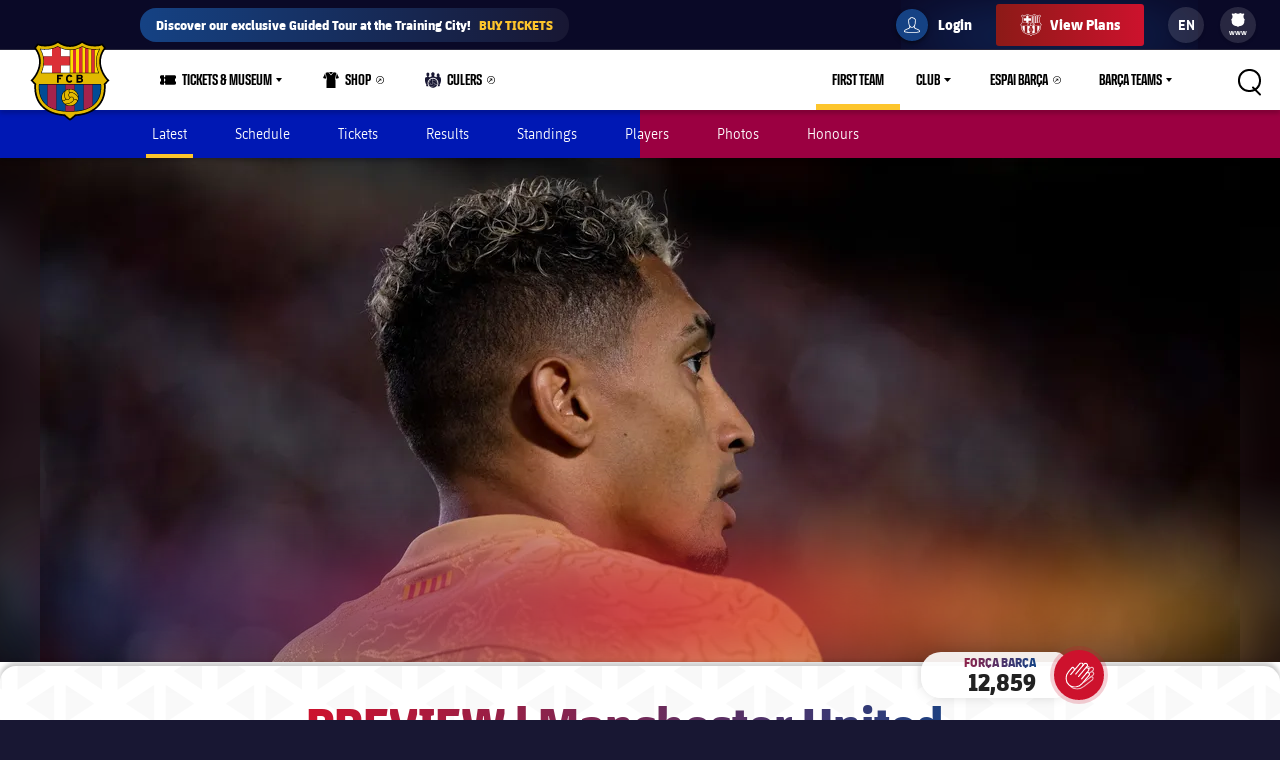

--- FILE ---
content_type: text/html;charset=utf-8
request_url: https://www.fcbarcelona.com/en/football/first-team/news/3078080/preview-l-manchester-united-v-fc-barcelona
body_size: 42212
content:
<!DOCTYPE html>

<html lang="en">
<head>
    

    

    <meta name="twitter:title" content="PREVIEW l Manchester United v FC Barcelona"/>
<meta name="twitter:card" content="summary_large_image"/>
<meta name="twitter:image" content="https://www.fcbarcelona.com/fcbarcelona/photo/2022/10/01/888ddf50-e5f6-4f9a-8dc0-4a8bfa7bab6b/_GP16946.JPG"/>
<meta property="og:image" content="https://www.fcbarcelona.com/fcbarcelona/photo/2022/10/01/888ddf50-e5f6-4f9a-8dc0-4a8bfa7bab6b/_GP16946.JPG"/>
<title>PREVIEW l Manchester United v FC Barcelona</title>
<meta name="keywords" content="text"/>
<meta property="og:type" content="article"/>
<meta name="description" content="Old Trafford. The Theatre of Dreams. Where hopefully the dreams are going to be blaugrana"/>
<meta name="twitter:site" content="@FCB"/>
<meta name="twitter:description" content="Old Trafford. The Theatre of Dreams. Where hopefully the dreams are going to be blaugrana"/>
<meta property="og:title" content="PREVIEW l Manchester United v FC Barcelona"/>
<link rel="canonical" href="https://www.fcbarcelona.com/en/football/first-team/news/3078080/preview-l-manchester-united-v-fc-barcelona"/>
<meta property="og:description" content="Old Trafford. The Theatre of Dreams. Where hopefully the dreams are going to be blaugrana"/>

	<meta charset="UTF-8">
	<meta http-equiv="X-UA-Compatible" content="IE=edge,chrome=1">
    <meta name="mobile-web-app-capable" content="yes">
    <meta name="apple-mobile-web-app-capable" content="yes">
    <meta name="application-name" content="Barça">
    <meta name="apple-mobile-web-app-title" content="Barça">
    <meta name="theme-color" content="#FFFFFF">
    <meta name="msapplication-navbutton-color" content="#FFFFFF">
    <meta name="apple-mobile-web-app-status-bar-style" content="black-translucent">
    <meta name="msapplication-starturl" content="/">
    <meta name="viewport" content="width=device-width, initial-scale=1, shrink-to-fit=no">
    <link rel="manifest" href="/resources/v3.4.5-7905/manifest.json">

    <!-- Set resource version variable on window -->
    <script>
        window.RESOURCE_VERSION = 'v3.4.5-7905';
        console.info( `%c Version: ${ window.RESOURCE_VERSION } `, "background-color: #cd122d; color: #ffffff;" );
    </script>
    <script>window.VIDEO_PERSONALISATION_ENABLED = 'true'</script>
    <script>window.SALESFORCE_SSO = 'true'</script>
    <script>window.OTT_REQUEST = 'web'</script>
    <script>window.FLOW_ID_FREE_VIDEO_MODAL_REGISTER = 'register'</script>
    <script>window.FLOW_ID_FREE_VIDEO_MODAL_LOGIN = 'login'</script>
    <script>window.FLOW_ID_PREMIUM_VIDEO_MODAL_SUBSCRIBE = 'culerspremium'</script>
    <script>window.FLOW_ID_PREMIUM_VIDEO_MODAL_LOGIN = 'login'</script>
    <script>window.TICKET_URL = 'https://frmforms.fcbarcelona.com/entradas-futbol-reg-'</script>
    <script>window.ICONS = 'https://fcbarcelona-static-files.s3.us-east-1.amazonaws.com/icons'</script>
    <script>window.CHECKOUT = 'https://checkout.fcbarcelona.com/c/pay/cs_live_b1JkmH0v2acHDsITwWkhA6SeGfH1aU97x6yEkl8RFXCXPmiPg6PBCI3c3x#fid1d2BpamRhQ2prcSc%[base64]%2FcXdwYHgl'</script>

    <link rel="icon" sizes="192x192" type="image/png" href="/resources/v3.4.5-7905/i/icons/android-icon-192x192.png">

	<link rel="apple-touch-icon-precomposed" sizes="57x57" href="/resources/v3.4.5-7905/i/icons/apple-touch-icon-57x57.png" />
	<link rel="apple-touch-icon-precomposed" sizes="60x60" href="/resources/v3.4.5-7905/i/icons/apple-touch-icon-60x60.png" />
	<link rel="apple-touch-icon-precomposed" sizes="72x72" href="/resources/v3.4.5-7905/i/icons/apple-touch-icon-72x72.png" />
	<link rel="apple-touch-icon-precomposed" sizes="76x76" href="/resources/v3.4.5-7905/i/icons/apple-touch-icon-76x76.png" />
	<link rel="apple-touch-icon-precomposed" sizes="114x114" href="/resources/v3.4.5-7905/i/icons/apple-touch-icon-114x114.png" />
	<link rel="apple-touch-icon-precomposed" sizes="120x120" href="/resources/v3.4.5-7905/i/icons/apple-touch-icon-120x120.png" />
	<link rel="apple-touch-icon-precomposed" sizes="144x144" href="/resources/v3.4.5-7905/i/icons/apple-touch-icon-144x144.png" />
	<link rel="apple-touch-icon-precomposed" sizes="152x152" href="/resources/v3.4.5-7905/i/icons/apple-touch-icon-152x152.png" />

	<link rel="icon" type="image/png" href="/resources/v3.4.5-7905/i/favicon/favicon-196x196.png" sizes="196x196" />

	<link rel="icon" type="image/png" href="/resources/v3.4.5-7905/i/favicon/favicon-16x16.png" sizes="16x16" />
	<link rel="icon" type="image/png" href="/resources/v3.4.5-7905/i/favicon/favicon-32x32.png" sizes="32x32" />
	<link rel="icon" type="image/png" href="/resources/v3.4.5-7905/i/favicon/favicon-96x96.png" sizes="96x96" />
	<link rel="icon" type="image/png" href="/resources/v3.4.5-7905/i/favicon/favicon-128x128.png" sizes="128x128" />
	<link rel="shortcut icon" href="/resources/v3.4.5-7905/i/favicon/favicon.ico" />

	

    <link rel="amphtml" href="https://www.fcbarcelona.com/en/news/3078080/preview-l-manchester-united-v-fc-barcelona/amp">

	

<link rel="preload" href="/resources/v3.4.5-7905/fonts/FC_BARCELONA-Regular.woff2" as="font" crossorigin>
<link rel="preload" href="/resources/v3.4.5-7905/fonts/FC_BARCELONA-Bold.woff2" as="font" crossorigin>
<link rel="preload" href="/resources/v3.4.5-7905/fonts/FC_BARCELONA-Semibold.woff2" as="font" crossorigin>
<link rel="preload" href="/resources/v3.4.5-7905/fonts/FC_BARCELONA-Light.woff2" as="font" crossorigin>
<link rel="preload" href="/resources/v3.4.5-7905/fonts/FC_BARCELONA-Extrabold.woff2" as="font" crossorigin>
<link rel="preload" href="/resources/v3.4.5-7905/fonts/FC_BARCELONACONDENSEDPRO-Regular.woff2" as="font" crossorigin>
<link rel="preload" href="/resources/v3.4.5-7905/fonts/FC_BARCELONACONDENSEDPRO-Bold.woff2" as="font" crossorigin>
<link rel="preload" href="/resources/v3.4.5-7905/fonts/FC_BARCELONACONDENSEDPRO-Semibold.woff2" as="font" crossorigin>
<link rel="preload" href="/resources/v3.4.5-7905/fonts/FC_BARCELONACONDENSEDPRO-Light.woff2" as="font" crossorigin>
<link rel="preload" href="/resources/v3.4.5-7905/fonts/FC_BARCELONACONDENSEDPRO-condensed-Extrabold.woff2" as="font" crossorigin>

<style>

@font-face {
    font-family: fcb-bold;
    src: url('/resources/v3.4.5-7905/fonts/FC_BARCELONA-Bold.eot');
    src: url('/resources/v3.4.5-7905/fonts/FC_BARCELONA-Bold.woff2') format('woff2'), url('/resources/v3.4.5-7905/fonts/FC_BARCELONA-Bold.woff') format('woff'), url('/resources/v3.4.5-7905/fonts/FC_BARCELONA-Bold.ttf') format('truetype'), url('/resources/v3.4.5-7905/fonts/FC_BARCELONA-Bold.svg') format('svg');
    font-weight: normal;
    font-style: normal;
}

@font-face {
    font-family: fcb-extra-bold;
    src: url('/resources/v3.4.5-7905/fonts/FC_BARCELONA-Extrabold.eot');
    src: url('/resources/v3.4.5-7905/fonts/FC_BARCELONA-Extrabold.woff2') format('woff2'), url('/resources/v3.4.5-7905/fonts/FC_BARCELONA-Extrabold.woff') format('woff'), url('/resources/v3.4.5-7905/fonts/FC_BARCELONA-Extrabold.ttf') format('truetype'), url('/resources/v3.4.5-7905/fonts/FC_BARCELONA-Extrabold.svg') format('svg');
    font-weight: normal;
    font-style: normal;
}

@font-face {
    font-family: fcb-light;
    src: url('/resources/v3.4.5-7905/fonts/FC_BARCELONA-Light.eot');
    src: url('/resources/v3.4.5-7905/fonts/FC_BARCELONA-Light.woff2') format('woff2'), url('/resources/v3.4.5-7905/fonts/FC_BARCELONA-Light.woff') format('woff'), url('/resources/v3.4.5-7905/fonts/FC_BARCELONA-Light.ttf') format('truetype'), url('/resources/v3.4.5-7905/fonts/FC_BARCELONA-Light.svg') format('svg');
    font-weight: normal;
    font-style: normal;
}

@font-face {
    font-family: fcb-semi-bold;
    src: url('/resources/v3.4.5-7905/fonts/FC_BARCELONA-Semibold.eot');
    src: url('/resources/v3.4.5-7905/fonts/FC_BARCELONA-Semibold.woff2') format('woff2'), url('/resources/v3.4.5-7905/fonts/FC_BARCELONA-Semibold.woff') format('woff'), url('/resources/v3.4.5-7905/fonts/FC_BARCELONA-Semibold.ttf') format('truetype'), url('/resources/v3.4.5-7905/fonts/FC_BARCELONA-Semibold.svg') format('svg');
    font-weight: normal;
    font-style: normal;
}

@font-face {
    font-family: fcb-regular;
    src: url('/resources/v3.4.5-7905/fonts/FC_BARCELONA-Regular.eot');
    src: url('/resources/v3.4.5-7905/fonts/FC_BARCELONA-Regular.woff2') format('woff2'), url('/resources/v3.4.5-7905/fonts/FC_BARCELONA-Regular.woff') format('woff'), url('/resources/v3.4.5-7905/fonts/FC_BARCELONA-Regular.ttf') format('truetype'), url('/resources/v3.4.5-7905/fonts/FC_BARCELONA-Regular.svg') format('svg');
    font-weight: normal;
    font-style: normal;
}

@font-face {
    font-family: fcb-condensed-bold;
    src: url('/resources/v3.4.5-7905/fonts/FC_BARCELONACONDENSEDPRO-Bold.eot');
    src: url('/resources/v3.4.5-7905/fonts/FC_BARCELONACONDENSEDPRO-Bold.woff2') format('woff2'), url('/resources/v3.4.5-7905/fonts/FC_BARCELONACONDENSEDPRO-Bold.woff') format('woff'), url('/resources/v3.4.5-7905/fonts/FC_BARCELONACONDENSEDPRO-Bold.ttf') format('truetype'), url('/resources/v3.4.5-7905/fonts/FC_BARCELONACONDENSEDPRO-Bold.svg') format('svg');
    font-weight: normal;
    font-style: normal;
}

@font-face {
    font-family: fcb-condensed-extra-bold;
    src: url('/resources/v3.4.5-7905/fonts/FC_BARCELONACONDENSEDPRO-Extrabold.eot');
    src: url('/resources/v3.4.5-7905/fonts/FC_BARCELONACONDENSEDPRO-Extrabold.woff2') format('woff2'), url('/resources/v3.4.5-7905/fonts/FC_BARCELONACONDENSEDPRO-Extrabold.woff') format('woff'), url('/resources/v3.4.5-7905/fonts/FC_BARCELONACONDENSEDPRO-Extrabold.ttf') format('truetype'), url('/resources/v3.4.5-7905/fonts/FC_BARCELONACONDENSEDPRO-Extrabold.svg') format('svg');
    font-weight: normal;
    font-style: normal;
}

@font-face {
    font-family: fcb-condensed-light;
    src: url('/resources/v3.4.5-7905/fonts/FC_BARCELONACONDENSEDPRO-Light.eot');
    src: url('/resources/v3.4.5-7905/fonts/FC_BARCELONACONDENSEDPRO-Light.woff2') format('woff2'), url('/resources/v3.4.5-7905/fonts/FC_BARCELONACONDENSEDPRO-Light.woff') format('woff'), url('/resources/v3.4.5-7905/fonts/FC_BARCELONACONDENSEDPRO-Light.ttf') format('truetype'), url('/resources/v3.4.5-7905/fonts/FC_BARCELONACONDENSEDPRO-Light.svg') format('svg');
    font-weight: normal;
    font-style: normal;
}

@font-face {
    font-family: fcb-condensed-semi-bold;
    src: url('/resources/v3.4.5-7905/fonts/FC_BARCELONACONDENSEDPRO-Semibold.eot');
    src: url('/resources/v3.4.5-7905/fonts/FC_BARCELONACONDENSEDPRO-Semibold.woff2') format('woff2'), url('/resources/v3.4.5-7905/fonts/FC_BARCELONACONDENSEDPRO-Semibold.woff') format('woff'), url('/resources/v3.4.5-7905/fonts/FC_BARCELONACONDENSEDPRO-Semibold.ttf') format('truetype'), url('/resources/v3.4.5-7905/fonts/FC_BARCELONACONDENSEDPRO-Semibold.svg') format('svg');
    font-weight: normal;
    font-style: normal;
}

@font-face {
    font-family: fcb-condensed-regular;
    src: url('/resources/v3.4.5-7905/fonts/FC_BARCELONACONDENSEDPRO-Regular.eot');
    src: url('/resources/v3.4.5-7905/fonts/FC_BARCELONACONDENSEDPRO-Regular.woff2') format('woff2'), url('/resources/v3.4.5-7905/fonts/FC_BARCELONACONDENSEDPRO-Regular.woff') format('woff'), url('/resources/v3.4.5-7905/fonts/FC_BARCELONACONDENSEDPRO-Regular.ttf') format('truetype'), url('/resources/v3.4.5-7905/fonts/FC_BARCELONACONDENSEDPRO-Regular.svg') format('svg');
    font-weight: normal;
    font-style: normal;
}
</style>

	

<link rel="stylesheet" href="/resources/v3.4.5-7905/styles/screen.min.css" />
<div class="simple-embed js-simple-embed">
	<style> 
html {opacity: 1!important;}
[data-menu-origin-type="Barça Teams"] .mega-dropdown__column:last-child, [data-menu-origin-type="Més equips"] .mega-dropdown__column:last-child, [data-menu-origin-type="Más equipos"] .mega-dropdown__column:last-child  {border-left: .1rem solid #29283d;}
/*.js-middle-navigation-menu-item:nth-child(4) {display: none!important;}*/
.content-popup, .modal {z-index: 100;}
.fromhome {color: #154284;background: #FFCA00;padding: 0 8px;border-radius: 4px;margin-left: 6px;font-size: 1.2rem;font-style: italic;text-decoration: none;} 
span.fromhome:hover {text-decoration: none;} 
@media (max-width: 840px){
    .fromhome {color: #D31138;background: #fff;}    
}
</style>

</div>

<div class="simple-embed js-simple-embed">
	<style>
  .footer-sponsors__sponsor--ambilight svg,
  .marketing-partners__logo--ambilight
  {background:url(https://www.fcbarcelona.com/fcbarcelona/photo/2023/05/25/8121b111-9451-4c2e-a380-876bb0085c66/logo-ambilight.svg
) no-repeat center;background-size:contain;}
  .marketing-partners__logo--ambilight {width:11rem;}
  @media (max-width:1025px) {
    .footer-sponsors__sponsor--ambilight {width:20%;}
    .marketing-partners__logo--ambilight {width:11rem;}
  }
  @media (max-width:640px) {
    .footer-sponsors__sponsor--ambilight {width:27%;}
    .marketing-partners__logo--ambilight {width:8rem;}
  }
</style>
</div>

<div class="simple-embed js-simple-embed">
	<style>
	.middle-navigation__item--active .middle-navigation__icon-arrow {display:none;}
</style>
</div>

<div class="simple-embed js-simple-embed">
	<!-- Right padding to left-side menu icons -->
<style>
	@media (min-width: 840px) {
		.middle-navigation--left .middle-navigation__icon--right {
			margin-right: .6rem;
			min-width: 1.6rem;
		}
	}
</style>
</div>


    











<script type="application/ld+json">
    {
        "@context": "http://schema.org",
        "@type": "Organization",
        "name": "FC Barcelona",
        "logo": "https://www.fcbarcelona.com/resources/v3.4.5-7905/i/elements/fcb-meta-logo.png",
        "url" : "https://www.fcbarcelona.com",
        "sameAs": [
            "https://www.facebook.com/fcbarcelona",
            "https://twitter.com/FCBarcelona",
            "http://instagram.com/fcbarcelona",
            "https://www.youtube.com/fcbarcelona",
            "https://plus.google.com/116151548242653888082/posts",
            "https://www.linkedin.com/company-beta/37347/",
            "https://www.pinterest.es/fcbarcelona/"
        ],
        "address": {
            "@type": "PostalAddress",
            "addressLocality": "Barcelona, Spain",
            "postalCode": "08028",
            "streetAddress": "C. d'Aristides Maillol, 12"
        }
    }
</script>









    <script type="application/ld+json">
    {
        "@context": "http://schema.org",
        "@type": "NewsArticle",
        "mainEntityOfPage": {
            "@type": "Webpage",
            "@id": "https://www.fcbarcelona.com"
        },
        "headline": "PREVIEW l Manchester United v FC Barcelona",
        "description": "Old Trafford. The Theatre of Dreams. Where hopefully the dreams are going to be blaugrana",
        "author": {
            "name": "FC Barcelona"
        },
        "publisher": {
            "name": "FC Barcelona",
            "@type": "Organization",
            "logo": {
                "@type": "ImageObject",
                "url": "https://www.fcbarcelona.com/resources/v3.4.5-7905/i/elements/fcb-crest.png"
            }
        },
        "datePublished": "2023-02-23",
        "timeRequired": "P4M",
        "image": "https://www.fcbarcelona.com/photo-resources/2022/10/01/73d7a614-5aba-4685-a586-a1d552881685/_GP16946.JPG?width=624&height=368",
        "url": "https://www.fcbarcelona.com/en/football/first-team/news/3078080/preview-l-manchester-united-v-fc-barcelona"
    }
    </script>


                <link rel="alternate" href="https://www.fcbarcelona.jp/ja/news/3078080/-" hreflang="ja">


                <link rel="alternate" href="https://www.fcbarcelona.com/en/news/3078080/preview-l-manchester-united-v-fc-barcelona" hreflang="en">

                <link rel="alternate" href="https://www.fcbarcelona.com/en/news/3078080/preview-l-manchester-united-v-fc-barcelona" hreflang="x-default" />

                <link rel="alternate" href="https://www.fcbarcelona.fr/fr/actualites/3078080/manchester-united-barca-lheure-de-verite" hreflang="fr">


                <link rel="alternate" href="https://www.fcbarcelona.cat/ca/noticies/3078080/manchester-united-barca-lhora-de-somiar" hreflang="ca">


                <link rel="alternate" href="https://www.fcbarcelona.es/es/noticias/3078080/manchester-united-barca-la-hora-de-sonar" hreflang="es">


    
    
<script src="//translations.platform.pulselive.com/fcbarcelona/en.js" charset="UTF-8"></script><script>
    window['gtag_enable_tcf_support'] = true;
</script>
<script>
    // eslint-disable-next-line no-unused-vars
    var ANALYTICS_HELPER = (function( ) {

        var teamTypeTranslations = {
            'barca-b': 'Barca B',
            'womens-football': 'Femeni',
            'womens': 'Femeni',
            'women': 'Femeni',
            'femeni-a': 'Femeni',
            'femenino-a': 'Femeni',
            'football-feminin': 'Femeni',
            'fc-barcelona-u19a': 'Juvenil A',
            'fc-barcelona-u19b': 'Juvenil B',
            'juvenil-a': 'Juvenil A',
            'juvenil-b': 'Juvenil B',
            'primer-equip': 'Primer equip',
            'primer-equipo': 'Primer equip',
            'first-team': 'Primer equip',
            'formatiu-femeni': 'Formatiu',
            'formativo-femenino': 'Formatiu',
            'formatiu-masculi': 'Formatiu',
            'formativo-masculino': 'Formatiu',
            'barca-youth': 'Formatiu'
        };

        var sportTranslations = {
            'basketball': 'Basquet',
            'handball': 'Handbol',
            'futsal': 'Futsal',
            'roller-hockey': 'Hoquei patins',
            'football': 'Futbol'
        };

        var TABLET_BREAKPOINT = 840;
        var PHABLET_BREAKPOINT = 640;
        var ONE_SECOND_IN_MS = 1000;
        var ONE_MINUTE_IN_SECS = 60;
        var ONE_HOUR_IN_MINS = 60;
        var ONE_DAY_IN_HOURS = 24;
        var COOKIE_AUTH_NAME = 'fcb-sso-identity';
        var COOKIE_UUID_NAME = 'fcb-sso-uuid';
        var COOKIE_LOGIN_NAME = 'fcb-sso-login';
        var COOKIE_ENTITLEMENTS_NAME = 'fcb-sso-entitlements';
        var WEBVEW_COOKIE_NAME = 'webviewCookie';

        var USER_TYPE = {
            NOT_LOGGED_IN: 'general',
            REGISTERED: 'fan',
            SUBSCRIBED: 'subscriptor' 
        };

        var SUBSCRIPTION_TYPE = {
            FREE: 'barca tv free',
            PREMIUM: 'premium'
        };

        window.eventListToTracking = [];
        window.eventListSent = [];

        var fireAnalyticsOnElement = function( evt, callback ) {
            if ( evt.which === CONSTANTS.KEY_CODES.ENTER || evt.type === 'click' ) {
                var type = evt.currentTarget.getAttribute( 'data-analytics-type' );
                var section = evt.currentTarget.getAttribute( 'data-analytics-section' );
                var event = evt.currentTarget.getAttribute( 'data-analytics-event' );

                eventosDTM( type, section, event );
            }
        };

        var addEventListeners = function ( elements ) {
            var typesToUse = [ 'click', 'keypress' ];

            /*
             * Allows us to call this method dynamically. For _ rendered HTML, pass in the newly created elements to check
             * whether any listeners need adding. Example is in article-modal.js
             */
            if ( typeof elements === 'undefined' ) {
                elements = document.querySelectorAll( '[data-analytics="true"]' );
            }

            // if analytics have already been initialized, don't do it twice
            var els = [].slice.call(elements).filter( function( el ) {
                return el.getAttribute( 'data-analytics-initialised' ) !== 'true';
            } );

            for ( var i = 0; i < els.length; i++ ) {
                (function () {
                    for ( var j = 0; j < typesToUse.length; j++ ) {
                        els[ i ].addEventListener( typesToUse[ j ], fireAnalyticsOnElement );
                        els[ i ].setAttribute( 'data-analytics-initialised', 'true' );
                    }
                })();
            }
        };

        var eventosDTM = function( type, section, event ) {
    		if ( typeof _satellite === 'undefined' ) {
    			return console.warn('Unable to fire analytics event, analytics disabled.');
    		}

    		_satellite.setVar({ catFCB: type, actFCB: section, labelFCB: event});
    		_satellite.track('scEvent');
        };        
        
        var eventosDTMstoriesMultiple = function( eventCategory, eventAction, eventLabel, seccio, format, storyName, storyTile ) {
            if ( typeof _satellite === 'undefined' ) {
                return console.warn('Unable to fire analytics event, analytics disabled.');
            }

            var objEvento = {
                key : Date.now().toString() + (Math.floor(Math.random() * 9999999999) + 1).toString(),
                catFCB: eventCategory,
                actFCB: eventAction,
                labelFCB: eventLabel,
                sectionFCB: seccio,
                sTypeFCB: format,
                sNameFCB: storyName,
                sTileFCB: storyTile 
           };
            window.eventListToTracking.push(objEvento);
           _satellite.track('scEventListStories');
        };

        var eventosDTMmultiple = function( type, section, event ) {
            if ( typeof _satellite === 'undefined' ) {
                return console.warn('Unable to fire analytics event, analytics disabled.');
            }

            var objEvento = {
                key : Date.now().toString() + (Math.floor(Math.random() * 9999999999) + 1).toString(),
                catFCB: type,
                actFCB: section,
                labelFCB: event
            };
            window.eventListToTracking.push(objEvento);
            _satellite.track('scEventList');
        };

        var eventosDTMstories = function( eventCategory, eventAction, eventLabel, seccio, format, storyName, storyTile ) {
            if ( typeof _satellite === 'undefined' ) {
                return console.warn('Unable to fire analytics event, analytics disabled.');
            }

          _satellite.setVar({
                catFCB: eventCategory,
                actFCB: eventAction,
                labelFCB: eventLabel,
                sectionFCB: seccio,
                sTypeFCB: format,
                sNameFCB: storyName,
                sTileFCB: storyTile
            });
           _satellite.track('scEventStories');
       }

        var generateDataLayer = function ( analyticsModel ) {
            var contingut = {
                acces: 'general'
            }
            if ( analyticsModel.seccio ) {
                contingut.seccio = analyticsModel.seccio;
            };
            if ( analyticsModel.subseccio ) {
                contingut.subseccio = analyticsModel.subseccio;
            };
            return _mergeObjects( generateDefaultLayer( analyticsModel ), {
                contingut: contingut
            } );
        };

        var generateNewsDataLayer = function ( analyticsModel, isModal ) {
            var tags = _getTags(analyticsModel.tags);
            var newsDataLayer = _mergeObjects(generateDefaultLayer(analyticsModel), {
                contingut: {
                    seccio: _getSection('news', tags),
                    subseccio: _getSubSection(tags || ''),
                    format: 'noticia',
                    etiqueta: tags,
                    tempsLectura: _getReadingTime(analyticsModel.duration),
                    autor: analyticsModel.author || '',
                    dataPublicacio: _getPublishDate(analyticsModel.publishFrom),
                    destacat: analyticsModel.isFeatured || false,
                    diesDesdePublicacio: _getDaysSincePublishDate(analyticsModel.publishFrom),
                    videoPerNoticia: _getNumberOfVideosOnArticle( isModal ),
                    multimedia: _getMultimediaTypes( isModal ),
                    titol: analyticsModel.titol,
                }
            });

            var matchReference = _getMatchReference(analyticsModel.references);

            if ( matchReference ) {
                newsDataLayer.nomEvent = matchReference;
            }

            return newsDataLayer;
        };

        var generateGalleryDataLayer = function ( analyticsModel ) {
            var tags = _getTags(analyticsModel.tags);
            var galleryDataLayer = _mergeObjects(generateDefaultLayer(analyticsModel), {
                contingut: {
                    seccio: _getSection('photo-galleries', tags),
                    subseccio: _getSubSection(tags),
                    format: 'galeria'
                }
            });

            var matchReference = _getMatchReference(analyticsModel.references);

            if ( matchReference ) {
                galleryDataLayer.nomEvent = matchReference;
            }

            return galleryDataLayer;
        };

    	var generateBaseVideoDataLayer = function ( analyticsModel ) {
    		return _mergeObjects(generateDefaultLayer(analyticsModel), {
               contingut: {
                   seccio: _getSection('video')
               },
               video: {}
           });
    	};

        var generateDefaultLayer = function ( analyticsModel ) {
            var pageName = analyticsModel.pageName || window.location.href;

            var usuariVars = typeof fcbDL !== 'undefined' && Object.prototype.toString.call( fcbDL.usuari ) === '[object Object]' ? fcbDL.usuari : {};

            var userUUID = getCookie( COOKIE_UUID_NAME );
            var userLogin = getCookie( COOKIE_LOGIN_NAME );

            var model = {
                usuari: _mergeObjects( usuariVars, {
                    tipusUsuari: getUserType()
                } ),
                contingut: {
                    idioma: _getLanguage( analyticsModel.language ),
                    canal: getDeviceType(),
                    URL: window.location.href,
                    pageName: pageName,
                    error404: 'FALSE',
                    error500: 'FALSE',
                },
                ecommerce: {
                    plataforma: 'pulse',
                }
            }

            if ( analyticsModel.seccio ) {
                model.contingut.seccio = analyticsModel.seccio;
            }
            if ( analyticsModel.subseccio ) {
                model.contingut.subseccio = analyticsModel.subseccio;
            }

            if ( userUUID ) {
                var idUsuari = 'barcafans-' + userUUID;
                model.usuari.idUsuari = idUsuari;
            }

            return model;
        };

        var contentHasTag = function( tags, tagName ) {

            if ( !tags ) return false;

            return tags.some( function( tag ) {
                return tag.label === tagName;
            } );
        };

    	var generateCheckoutDataLayer = function ( analyticsModel ) {
        	if ( !analyticsModel.userEmail ) {
        	    return;
        	}

            var pageNameSplit = analyticsModel.pageName.split( '?' ) || window.location.href.split( '?' );
            var coupon = analyticsModel.couponId !== null ? 'eVar27=' + analyticsModel.couponId + '|' : '';
            var checkoutDataLayer = _mergeObjects(generateDefaultLayer(analyticsModel), {
                usuari: {
                    tipusUsuari: 'subscriptor',
                    tipusSubscripcio: 'premium',
                    email: analyticsModel.userEmail
                },
                contingut: {
                    pageName: pageNameSplit[0],
                    URL: analyticsModel.pageName || window.location.href,
                    categoriaSite: 'Checkout-Premium',
                    idioma: analyticsModel.language ? analyticsModel.language.toUpperCase() : 'EN',
                    canal: 'desktop',
                    error404: 'FALSE',
                    error500: 'FALSE'
                },
                ecommerce: {
                    plataforma: 'stripe',
                    preuOriginal: analyticsModel.originalPrice,
                    metodoPago: analyticsModel.paymentMethod,
                    producto:  [ 'culers;PMAnnual;1;' + analyticsModel.originalPrice + ';;' + coupon + 'evar115=false' ],
                    tpvType: 'stripe',
                    transactionId: analyticsModel.transactionId
                }
            });

            return checkoutDataLayer;
    	};

        var generateVideoDataLayer = function ( analyticsModel ) {
            var tags = _getTags(analyticsModel.tags);
            var unknown = 'No informat';
            var videoDataLayer = _mergeObjects(generateDefaultLayer(analyticsModel), {
                contingut: {
                    seccio: _getSection('video'),
                    subseccio: _getVideoSubsection( analyticsModel.tags ),
                    etiqueta: tags,
                    acces: _getEntitlement( analyticsModel.tags )
                }
            });

            videoDataLayer.video = {
                name: analyticsModel.title,
                id: analyticsModel.id,
                audio: unknown,
                duracio: contentHasTag( analyticsModel.tags, 'content-type-video--live' ) ? 'live' : analyticsModel.duration || unknown,
                streaming: contentHasTag( analyticsModel.tags, 'content-type-video--live' ) ? 'live' : 'on demand',
                playerQuality: unknown,
                dataEvent: new Date().toDateString() || unknown,
                dataPublicacio: _getPublishDate(analyticsModel.publishFrom) || unknown,
                diesDesdePublicacio: contentHasTag( analyticsModel.tags, 'content-type-video--live' ) ? 'zero' : _getDaysSincePublishDate(analyticsModel.publishFrom) || unknown,
                relacionat: analyticsModel.viaRelatedContent + '' || 'false',
                competicio: _getCompetitionId(analyticsModel.references),
                categoria: _getTags(analyticsModel.tags),
                suscripcio: getVideoEntitlement( analyticsModel.tags ),
                temporada: unknown
            }

            return videoDataLayer;
        };

        var getVideoEntitlement = function( tags = [] ) {
            var returnTagLabel = 'obert';
            for ( var i = 0; i < tags.length; i++ ) {
                var tag = tags[ i ];

                if ( !tag.label ) {
                    continue;
                }

                if ( tag.label === 'entitlement-type-premium' ) {
                    return 'paid';
                } else if ( tag.label === 'entitlement-type-barca-fans' ) {
                    returnTagLabel = 'registre';
                }
            }

            return returnTagLabel;
        };

        var getParam = function ( name ) {

            name = name.replace(/[\[]/, '\\\[').replace(/[\]]/, '\\\]');
            var regexS = '[\\?&]' + name + '=([^&#]*)';
            var regex = new RegExp(regexS);
            var results = regex.exec(window.location.search);
            if ( results === null ) {
                return '';
            }
            return decodeURIComponent(results[ 1 ].replace(/\+/g, ' '));
        }

        var getDeviceType = function () {

            var webviewCookie = getCookie( WEBVEW_COOKIE_NAME );

            if (getParam('canal') === 'web-view' || getParam('webview') === 'true' || webviewCookie) {
                return 'app-webview';
            } else if (getParam('canal') === 'MainApp') {
                return 'Main App';
            } else if (getParam('canal') === 'app-socis') {
                return 'Socis App';
            } else if ( window.innerWidth <= TABLET_BREAKPOINT && window.innerWidth >= PHABLET_BREAKPOINT ) {
                return 'tablet';
            } else if ( window.innerWidth <= PHABLET_BREAKPOINT ) {
                return 'mobile';
            } else {
                return 'desktop';
            }
        };

        var getDobDetails = function getDobDetails( dobString ) {
            if ( dobString ) {
                var birthDate = new Date( dobString );
                var birthYear = birthDate.getFullYear();
                if ( !isNaN( birthYear ) ) {
                    var ONE_YEAR = 3.154e+10;
                    return {
                        birthYear,
                        age: Math.floor( ( Date.now() - birthDate.getTime() ) / ONE_YEAR )
                    };
                }
            }
        };

        var getCookie = function( name ) {
            var reg = new RegExp(name + "=([^;]+)");
            var value = reg.exec(document.cookie);
            return (value != null) ? unescape(value[1]) : null;
        }

        var getUserType = function () {
            if ( getCookie( COOKIE_AUTH_NAME ) ) {
                var entitlementsCookie = getCookie( COOKIE_ENTITLEMENTS_NAME );
                if ( entitlementsCookie && entitlementsCookie !== 'false' ) {
                    return USER_TYPE.SUBSCRIBED;
                }
                return USER_TYPE.REGISTERED;
            }
            return USER_TYPE.NOT_LOGGED_IN;
        }

        var _getDaysSincePublishDate = function ( publishFrom ) {
            var publishDate = publishFrom || 0;

            return Math.floor((new Date() - new Date(publishDate)) / (ONE_SECOND_IN_MS * ONE_MINUTE_IN_SECS * ONE_HOUR_IN_MINS * ONE_DAY_IN_HOURS));
        };

        var _getEntitlement = function ( tags ) {
            if (contentHasTag( tags, 'entitlement-type-barca-fans' )) {
                return 'registre';
            } else if (contentHasTag( tags, 'entitlement-type-premium' )) {
                return 'paid';
            }

            return 'general';
        };

        var _getLanguage = function ( language ) {
            var lang = language || 'en';
            return lang === 'ja' ? 'JP' : lang.toUpperCase();
        };

        var _getCompetitionId = function ( references ) {
            var refs = references || [];

            var competititionId = refs.find(function (reference) {
                var type = reference.contentReference ? reference.contentReference.contentType : reference.type;
                return type === 'FOOTBALL_COMPETITION';
            });

            if ( competititionId ) {
                return competititionId.contentReference ? competititionId.contentReference.reference : competititionId.id;
            }

            return 'No informat';
        };

        var _getMatchReference = function ( references ) {
            var refs = references || [];
            var matchReference = refs.find(function (reference) {
                return reference.contentReference === 'FOOTBALL_FIXTURE';
            });

            if ( matchReference ) {
                return matchReference.reference;
            }

            return null;
        };

        var _getNumberOfVideosOnArticle = function ( isModal ) {
            var articleCls = isModal ? '.article-modal' : '.article';
            var numberOfVideos = document.querySelectorAll(articleCls + ' [data-widget="video-player-embeddable"]').length;
            return numberOfVideos === 0 ? 'zero' : numberOfVideos;
        };

        var _getMultimediaTypes = function ( isModal ) {
            var articleCls = isModal ? '.article-modal' : '.article';
            var hasVideos = document.querySelector(articleCls + ' [data-widget="video-player-embeddable"]') !== null;
            var hasPhotos = document.querySelector(articleCls + ' .embeddable-photo') !== null;
            var multimedia = hasVideos ? 'videos' : '';
            if ( hasPhotos && hasVideos ) {
                return 'fotos | videos';
            }

            return hasPhotos ? 'fotos' : multimedia;
        };

        var _getPublishDate = function ( publishFrom ) {
            return new Date(publishFrom || 0).toDateString();
        };

        var _getReadingTime = function ( duration ) {
            return Math.floor((duration || 0) / ONE_MINUTE_IN_SECS);
        };

        var _getSection = function ( type, tagString ) {
            if ( type === 'video' ) {
                return "barca tv";
            } else if ( window.coreFCBDL && coreFCBDL.contingut.seccio ) {
                return coreFCBDL.contingut.seccio;
            } else if ( tagString ) {
                return _getCategoryByTag( tagString, sportTranslations );
            }
        };

        var _getSubSection = function ( tagString ) {
            return _getCategoryByTag( tagString, teamTypeTranslations );
        };

        var _getCategoryByTag = function ( tagString, tagGroup ) {
            var tags = tagString.split( '|' );
            for ( var i = 0; i < tags.length; i++ ) {
                var category = tags[ i ].replace( 'content-category-', '' );
                if ( tagGroup[ category ] ) {
                    return tagGroup[ category ];
                }
            }
        };

        var _getTags = function ( tagsArray ) {
            var tags = tagsArray || [];

            if ( tags.length === 1 ) {
                return tags[ 0 ].label;
            }

            return tags.map(function ( tag ) {
                return tag.label;
            }).join('|').trim();
        };

        var _getTagCategories = function ( tagsArray ) {

            if ( !tagsArray || tagsArray.length === 0 ) {
                return '';
            }

            var tagCategories = [];

            for ( var i = 0; i < tagsArray.length; i++ ) {
                if ( tagsArray[ i ].label.indexOf('content-category') !== -1 ) {
                    tagCategories.push(tagsArray[ i ].label);
                }
            }

            return tagCategories.join('|');
        };

        var _getVideoSubsection = function( tagsArray ) {

            if ( !tagsArray || tagsArray.length === 0 ) {
                return '';
            }

            var subsectionPrefix = 'ott-subsection-';
            for ( var i = 0; i < tagsArray.length; i++ ) {
                if ( tagsArray[ i ].label.indexOf( subsectionPrefix ) === 0 ) {
                    return tagsArray[ i ].label.replace( subsectionPrefix, '' );
                }
            }
            return '';
        };

        var _mergeObjects = function ( baseObject, roofObject ) {
            var baseKeys = Object.keys(baseObject);
            if ( _isPlainObject( baseObject ) && _isPlainObject( roofObject ) ) {
                for ( var i = 0; i < baseKeys.length; i++ ) {
                    var key = baseKeys[ i ];

                    if ( !roofObject.hasOwnProperty(key) ) {
                        roofObject[ key ] = baseObject[ key ];
                    } else {
                        roofObject[ key ] = _mergeObjects( baseObject[ key ], roofObject[ key ] );
                    }
                }
            }

            return roofObject;
        };

        var _isPlainObject = function (obj) {
            return Object.prototype.toString.call(obj) === '[object Object]';
        };

        var _tagsContains = function ( tags, tagsToMatch ) {
            for ( var i = 0; i < tagsToMatch.length; i++ ) {

                if ( tags.includes(tagsToMatch[ i ]) ) {
                    return true;
                }
            }

            return false;
        };

        return {
            addEventListeners: addEventListeners,
            fireAnalyticsOnElement: fireAnalyticsOnElement,
            eventosDTM: eventosDTM,
            eventosDTMmultiple: eventosDTMmultiple,
            eventosDTMstories: eventosDTMstories,
            eventosDTMstoriesMultiple: eventosDTMstoriesMultiple,
            generateDataLayer: generateDataLayer,
            generateBaseVideoDataLayer: generateBaseVideoDataLayer,
            generateSportDataLayer: generateDefaultLayer,
            generateNewsDataLayer: generateNewsDataLayer,
            generateGalleryDataLayer: generateGalleryDataLayer,
            generateCheckoutDataLayer: generateCheckoutDataLayer,
            generateVideoDataLayer: generateVideoDataLayer,
            generateDefaultLayer: generateDefaultLayer,
            getDeviceType: getDeviceType,
            getDobDetails: getDobDetails,
            getUserType: getUserType,
            CONSTANTS: {
                USER_TYPE: USER_TYPE,
                SUBSCRIPTION_TYPE: SUBSCRIPTION_TYPE
            }
        };

    })();
</script>

<!-- Adobe Tag Manager -->
<script>
    //prehiding snippet for Adobe Target with asynchronous Launch deployment
    (function(g,b,d,f){var ci=b.cookie.indexOf("CookieConsent");if(ci>-1){if(b.cookie.slice(ci).split(";")[0].indexOf("statistics:true")>-1){(function(a,c,d){if(a){var e=b.createElement("style");e.id=c;e.innerHTML=d;a.appendChild(e);}})(b.getElementsByTagName("head")[0],"at-body-style",d);setTimeout(function(){var a=b.getElementsByTagName("head")[0];if(a){var c=b.getElementById("at-body-style");c&&a.removeChild(c);}},f);}}})(window,document,"body {opacity: 0 !important}",3e3);

    var adobeScript = document.createElement('script');
    adobeScript.type = 'text/javascript';
    adobeScript.async = true;
    adobeScript.src = "//assets.adobedtm.com/launch-EN34cf030df5534d6395af8319e4d4561c.min.js";
    document.getElementsByTagName('head')[0].appendChild( adobeScript );

    var sectionOverride, subsectionOverride;
    if( document.head && document.head.querySelector ) {
        var sectionTag = document.head.querySelector( 'meta[name="analytics:section"]' );
        if ( sectionTag && sectionTag.getAttribute( 'content' ) ) {
            sectionOverride = sectionTag.getAttribute( 'content' );
        }
        sectionTag = document.head.querySelector( 'meta[name="analytics:subsection"]' );
        if ( sectionTag && sectionTag.getAttribute( 'content' ) ) {
            subsectionOverride = sectionTag.getAttribute( 'content' );
        }
    }

    try {
        fcbDL = ANALYTICS_HELPER.generateSportDataLayer( {
            language: "en",
            seccio: sectionOverride || "Futbol",
            subseccio: subsectionOverride || "Primer equip"
        } );
    } catch (err) {
        fcbDL = ANALYTICS_HELPER.generateDefaultLayer( {
            language: 'en',
            seccio: sectionOverride,
            subseccio: subsectionOverride
        } );
        console.warn('Unable to create fcbDL object', err);
    }

    window.coreFCBDL = fcbDL;

    // Adds user's unique ID to the end of an href so they can be tracked across Barca properties
    setTimeout( function() {

        var barcaDomains = [
            "dev-fcb-en.pulselive.com",
            "test-fcb-en.pulselive.com",
            "fcbarcelona.com",
            "fcbarcelona.cat",
            "fcbarcelona.es",
            "fcbarcelona.fr",
            "fcbarcelona.jp",
            "fcbarcelona.cn",
            "fcbarcelona.co.it",
            "fcbarcelona.co.de",
            "barcainnovationhub.com"
        ];
        var visitor = Visitor.getInstance("7BEDF655569E15537F000101@AdobeOrg", {
          trackingServer: "smetrics.fcbarcelona.com",
          trackingServerSecure: "smetrics.fcbarcelona.com",
          marketingCloudServer: "smetrics.fcbarcelona.com",
          marketingCloudServerSecure: "smetrics.fcbarcelona.com"
        });
        barcaDomains.forEach(function(domain) {
          var domainRegex = RegExp(domain);
          if (!domainRegex.test(location.hostname)) {
            hrefSelector = '[href*="' + domain + '"]';
            document.querySelectorAll(hrefSelector).forEach(function(href) {
              href.addEventListener('mousedown', function(event) {
                var destinationURLWithVisitorIDs = visitor.appendVisitorIDsTo(event.currentTarget.href)
                event.currentTarget.href = destinationURLWithVisitorIDs.replace(/MCAID%3D.*%7CMCORGID/, 'MCAID%3D%7CMCORGID');
              });
            });
          }
        });
    }, 1000);
</script>


    <script>
        if ( typeof ANALYTICS_HELPER !== 'undefined' ) {
                var pulseliveAnalyticsModel = {};

            fcbDL = ANALYTICS_HELPER.generateNewsDataLayer(pulseliveAnalyticsModel, false);
        }
    </script>



<script>

    if ( typeof ANALYTICS_HELPER !== 'undefined' ) {

            var section = 'Primer equip';

        var dataLayerObject = {
            'idioma': "en",
            'canal': ANALYTICS_HELPER.getDeviceType(),
            'seccio': section
        };

        dataLayer = [dataLayerObject];
    }

</script>

<script>
    window.FOOTBALL_CONFIG = {};
    FOOTBALL_CONFIG.ALLOWED_COMPETITIONS = ['EU_CL','ES_PL','ES_SC','ES_JG','ES_CR','IG_CF','WO_CL','ES_PF','ES_CRA','ES_SF','IG_FW','WO_CC','EU_UC'];
    FOOTBALL_CONFIG.KNOCKOUT_COMPETITIONS = ['EU_CL','ES_SC','ES_CR','EU_SC','IG_CL','ES_JG','ES_CT','WO_CL','ES_CRA','ES_SF','EU_UC'];
    FOOTBALL_CONFIG.MATCHES_FILTER_COMPSEASONS = [501,492,490,424,491,488,461,467,513,507,473,499,520,583,556,589,724,712,828,792,776,830];
    FOOTBALL_CONFIG.PLAYER_STATS_COMPETITIONS = [2,21,23,24,25,29,3];
    FOOTBALL_CONFIG.PLAYER_STATS_COMPSEASONS = [828,792,830,829,850];
    FOOTBALL_CONFIG.IGNORED_COMPSEASONS = [270,203];
    FOOTBALL_CONFIG.CURRENT_SEASON_LABEL = "2025/2026";
    FOOTBALL_CONFIG.HOME_TEAM_IDS = [49,1890];
</script>


<div class="check-out" data-widget="checkout" data-script="fcb_sso" data-cta-class="js-premium-cta" data-product-id="Culers_Premium-80c2e15"></div>
<script id="storyteller-script" type="text/javascript" data-src="https://storyteller.azureedge.net/javascript-sdk/10.3.5/dist/storyteller.min.js" src="https://content.usestoryteller.com/javascript-sdk/10.3.5/dist/storyteller.min.js"></script>

    
<!-- Google Tag Manager -->
<script>
    (function(w,d,s,l,i){w[l]=w[l]||[];w[l].push({'gtm.start':
    new Date().getTime(),event:'gtm.js'});var f=d.getElementsByTagName(s)[0],
    j=d.createElement(s),dl=l!='dataLayer'?'&l='+l:'';j.async=true;j.src=
    'https://www.googletagmanager.com/gtm.js?id='+i+dl;f.parentNode.insertBefore(j,f);
    })(window,document,'script','dataLayer','GTM-TR7BQW');
</script>
<!-- End Google Tag Manager -->

    

    <!-- Service Worker Registration -->
    <script type="text/javascript">
        "serviceWorker" in navigator && window.addEventListener( "load" , function() {
            navigator.serviceWorker.register("/sw.js?resourcesPath=v3.4.5-7905")
            .then(
                function( e ) {
                    console.log("ServiceWorker successfully registered with scope: ",e.scope)
                },
                function( e ){
                    console.error( "ServiceWorker registration failed: ", e )
                }
            )
        });
    </script>
    
    <style>
        .mdc-breakdown,
        .mdc-leaderboard,
        .mdc-scroll-to-leaderboard {
            display: none;
        }
    
    
        .article-modal {
            z-index: 60;
        }

        .branding-bar {
            background: linear-gradient(270deg, #9b0041 0, #9b0041 48%, #0018b4 52%, #0018b4) !important;
        }
        
        .secondary-navigation-mobile__icon.secondary-navigation-mobile__icon--nextmatch.icon {
            width: 3.6rem;
        }

        @media (max-width: 640px) {
            
            .filters-mobile {
                z-index: 70;
            }
        
            .filters__container {
                z-index: 80;
            }
            
            .modal--article-open.modal-fade .filters__container {
                z-index: 60;
            }
        }
        
        @media (max-width: 840px) {
            .mobile-quick-nav__item {
                font-size: 2.1rem;
            }
        }
        
            .navigation-fixed-container--hide-secondary .navigation:after {        
            background: linear-gradient(90deg, #0018b4 50%, #9b0041 0) !important;
            
        }
        
        
    </style>

    
</head>
<body class="fcb-site">

	<!-- used on desktop -->

<div class="navigation-fixed-container  js-navigation-fixed-container mobile-message" data-script="fcb_navigation" data-widget="navigation">
    <div id="mobile-nav" class="main-mobile-navigation js-premium-check">
        <div class="main-mobile-navigation__mobile-message js-mobile-message">
            

    <div class="top-slim-message-container"
        data-widget="nav-message"
        data-script="fcb_navigation">
        <a href="https://www.fcbarcelona.com/en/tickets/camp-nou-experience/3855146/players-experience--training-city?int=WB_25-26_K310-12&btm_source=WebBarca&btm_medium=NativeRibbon&btm_campaign=LANDING-CE-MOREINFO_EN_TKT_CNE_WW"
            class="top-slim-message top-slim-message--link is-mobile js-message "
            data-analytics="true"
            data-analytics-type="missatge-alerta"
            data-analytics-section="click"
            data-analytics-event="Discover our exclusive Guided Tour at the Training City!"
            data-hide-on-click="false"
            data-entitlement-type="free"
            data-promo-id="fcb-nav-message-4064340"
             >
        Discover our exclusive Guided Tour at the Training City!
            <span class="top-slim-message__link-text">BUY NOW</span>
        </a>
    </div>

        </div>
        <div class="main-mobile-navigation__fixed-section js-fixed-container">
            <div class="main-mobile-navigation__mobile-logo-menu-container">
                <a href="/en/" class="main-mobile-navigation__mobile-logo-container" title="Visit www.fcbarcelona.com">
                    <div class="main-mobile-navigation__mobile-logo">
                        
<svg class="icon "><use xmlns:xlink="http://www.w3.org/1999/xlink" xlink:href="/resources/v3.4.5-7905/i/svg-output/icn.svg#fc-barcelona"></use></svg>
<span class="visually-hidden">label.aria.barcelonabadge</span>


                    </div>
                </a>
                
<div class="user-options" data-widget="user-options">

    <button class="user-options__mobile-cta-open js-mobile-cta-open"
        data-analytics="true" 
        data-analytics-type="top-men" 
        data-analytics-section="go-to-login"
        data-analytics-event="culers">
	<svg class="icon " >
		<use xmlns:xlink="http://www.w3.org/1999/xlink" xlink:href="/resources/v3.4.5-7905/i/svg-output/icn.svg#user"></use>
	</svg>
    <span class="visually-hidden">user</span>
        Culers
        <span class="visually-hidden">label.aria.culers</span>
    </button>

    <div class="user-options__membership-icon u-hide-tablet" >
        <a href="/en/culers" 
            class="user-options__upgrade"
            data-analytics="true"
            data-analytics-type="top-menu"
            data-analytics-section="upgrade-to-premium"
            data-analytics-event="barcatv"
            data-flow-id-subscribe="culerspremium">
            Upgrade to PREMIUM
        </a>
    <img class="user-options__svg-icon user-options__svg-icon--premium" src="/resources/v3.4.5-7905/i/svg-files/account/culers-premium.svg" alt="">
        <span class="visually-hidden">Culers</span>
    </div>

    <button class="user-options__account js-account" role="button">
        <div class="user-options__account-avatar-container js-account js-account-avatar-container u-hide"
            data-analytics="true" 
            data-analytics-type="top-men" 
            data-analytics-section="go-to-private-area"
            data-analytics-event="my-account">
            <div class="user-options__account-avatar js-account-avatar"></div>
        </div>
        <span class="user-options__name-holder user-options__name-holder--premium js-account">
            <span class="user-options__account-text user-options__account-text--desktop js-account-text-desktop"></span>
            <span class="user-options__account-text user-options__account-text--mobile js-account-text-mobile"></span>
            <span class="user-options__upgrade u-show-tablet">Upgrade</span>
        </span>
        <span class="user-options__name-holder user-options__name-holder--upgrade js-barca-videos-subscribe"
            data-analytics="true"
            data-analytics-type="top-menu"
            data-analytics-section="upgrade-to-premium"
            data-analytics-event="barcatv"
            data-flow-id-subscribe="culerspremium">
            <span class="user-options__account-text user-options__account-text--desktop js-account-text-desktop"></span>
            <span class="user-options__account-text user-options__account-text--mobile js-account-text-mobile"></span>
            <span class="user-options__upgrade u-show-tablet">Upgrade</span>
        </span>
	</button>

    <div class="user-options__buttons-wrapper">
        <div class="user-options__button-container user-options__button-container--login">
            <button class="user-options__button js-login"
                data-analytics="true" 
                data-analytics-type="login" 
                data-analytics-section="login-boto" 
                data-analytics-event="header"
                data-flow-id-login="login"
            >
                <span class="user-options__user-icon">
	<svg class="icon " >
		<use xmlns:xlink="http://www.w3.org/1999/xlink" xlink:href="/resources/v3.4.5-7905/i/svg-output/icn.svg#user"></use>
	</svg>
    <span class="visually-hidden">user</span>
                </span>
                <span class="visually-hidden">label.aria.culers</span>
                Login
            </button>
        </div>
        <div class="user-options__button-container user-options__button-container--register">
            <button class="user-options__button js-register"
                data-analytics="true" 
                data-analytics-type="register" 
                data-analytics-section="register-boto" 
                data-analytics-event="header"
                data-flow-id-register="register"
            >
	<svg class="icon user-options__barca-icon" >
		<use xmlns:xlink="http://www.w3.org/1999/xlink" xlink:href="/resources/v3.4.5-7905/i/svg-output/icn.svg#barca-monochrome"></use>
	</svg>
    <span class="visually-hidden">barca-monochrome</span>
                Become A Culer
            </button>
            <button class="user-options__mobile-cta-close js-mobile-cta-close" aria-label="Close">
	<svg class="icon " >
		<use xmlns:xlink="http://www.w3.org/1999/xlink" xlink:href="/resources/v3.4.5-7905/i/svg-output/icn.svg#close"></use>
	</svg>
    <span class="visually-hidden">close</span>
                <span class="visually-hidden">Close</span>
            </button>
        </div>
	</div>
    
</div>

                
    <div class="mobile-burger-menu  js-burger-menu">
        <div class="burger-menu">
            <div class="burger-menu__icon burger-menu__icon--top"></div>
            <div class="burger-menu__icon burger-menu__icon--middle"></div>
            <div class="burger-menu__icon burger-menu__icon--bottom"></div>
        </div>
        <span class="mobile-burger-menu__title">Menu</span>
    </div>

                <span class="main-mobile-navigation__glow"></span>
            </div>
            <div class="main-mobile-navigation__quick-nav">
                
    <nav class="secondary-navigation-mobile" data-widget="secondary-nav-mobile" data-script="fcb_navigation" aria-label="label.secondarynavigation">
    <div class="secondary-navigation-mobile__item  js-tab">
        <a class="secondary-navigation-mobile__link" href="https://store.fcbarcelona.com/?ext=OCM_420&utm_source=WebBarca&utm_medium=Menu&utm_campaign=MenuWebBarca_ORG_BLM_HOME_OCM_webBarca_TXT_WW_EN" rel="noopener" target="_blank">
                <div class="secondary-navigation-mobile__icon-container">
                    <div class="secondary-navigation-mobile__icon secondary-navigation-mobile__icon--uniform icon"
                         style="background-image:url(https://fcbarcelona-static-files.s3.us-east-1.amazonaws.com/mobile-slider/uniform.svg)"></div>
                    <span class="visually-hidden">uniform</span>
                </div>
            <div class="secondary-navigation-mobile__title">
                Shop
                    <svg class="secondary-navigation-mobile__icon secondary-navigation-mobile__icon--external icon"><use xmlns:xlink="http://www.w3.org/1999/xlink" xlink:href="/resources/v3.4.5-7905/i/svg-output/icn.svg#external"></use></svg>
                    <span class="visually-hidden">label.aria.external</span>
            </div>
        </a>
    </div>
    <div class="secondary-navigation-mobile__item isActive js-tab">
        <a class="secondary-navigation-mobile__link" href="/en/tickets/things-to-do-in-barcelona?int=WB_&btm_source=WebBarca&btm_medium=MainMenu&btm_campaign=TSE_EN_TKT_ALL_WW" >
                <div class="secondary-navigation-mobile__icon-container">
                    <div class="secondary-navigation-mobile__icon secondary-navigation-mobile__icon--ticket-full icon"
                         style="background-image:url(https://fcbarcelona-static-files.s3.us-east-1.amazonaws.com/mobile-slider/ticket-full.svg)"></div>
                    <span class="visually-hidden">ticket-full</span>
                </div>
            <div class="secondary-navigation-mobile__title">
                Tickets & Museum
            </div>
        </a>
    </div>
    <div class="secondary-navigation-mobile__item  js-tab">
        <a class="secondary-navigation-mobile__link" href="/en/tickets/hospitality?int=WB_24-25_K020-92&btm_source=WebBarca&btm_medium=MainMenu&btm_campaign=barcabusiness_EN_TKT_B2B_WW" >
                <div class="secondary-navigation-mobile__icon-container">
                    <div class="secondary-navigation-mobile__icon secondary-navigation-mobile__icon--ticket-vip icon"
                         style="background-image:url(https://fcbarcelona-static-files.s3.us-east-1.amazonaws.com/mobile-slider/ticket-vip.svg)"></div>
                    <span class="visually-hidden">ticket-vip</span>
                </div>
            <div class="secondary-navigation-mobile__title">
                BARÇA BUSINESS
            </div>
        </a>
    </div>
    <div class="secondary-navigation-mobile__item  js-tab">
        <a class="secondary-navigation-mobile__link" href="/en/culers?int=WB_&btm_source=WebBarca&btm_medium=MainMenu&btm_campaign=LPCulers_EN_DIG_CULERS_WW" >
                <div class="secondary-navigation-mobile__icon-container">
                    <div class="secondary-navigation-mobile__icon secondary-navigation-mobile__icon--culers-ball icon"
                         style="background-image:url(https://fcbarcelona-static-files.s3.us-east-1.amazonaws.com/mobile-slider/culers-ball.svg)"></div>
                    <span class="visually-hidden">culers-ball</span>
                </div>
            <div class="secondary-navigation-mobile__title">
                Culers
            </div>
        </a>
    </div>
    </nav>

            </div>
        </div>
    </div>
    <div id="nav" class="navigation js-nav-main">
        <div class="navigation__core js-nav-core">
            
            <div class="navigation__primary">
                <div class="navigation__top u-hide-tablet">
                    
<nav class="top-slim-nav js-premium-check" aria-label="label.slimnavigation">
    <div class="top-slim-nav__message u-hide-tablet">
        

    <div class="top-slim-message-container"
        data-widget="nav-message"
        data-script="fcb_navigation">
        <a href="https://www.fcbarcelona.com/en/tickets/camp-nou-experience/3855146/players-experience--training-city?int=WB_25-26_K310-12&btm_source=WebBarca&btm_medium=NativeRibbon&btm_campaign=LANDING-CE-MOREINFO_EN_TKT_CNE_WW"
            class="top-slim-message top-slim-message--link  js-message "
            data-analytics="true"
            data-analytics-type="missatge-alerta"
            data-analytics-section="click"
            data-analytics-event="Discover our exclusive Guided Tour at the Training City!"
            data-hide-on-click="false"
            data-entitlement-type="free"
            data-promo-id="fcb-nav-message-3063099"
            target="_blank" >
        Discover our exclusive Guided Tour at the Training City!
            <span class="top-slim-message__link-text">BUY TICKETS</span>
        </a>
    </div>

    </div>
    <div class="top-slim-nav__right-hand-row">
        <div class="top-slim-nav__user-actions">
            
<div class="user-options" data-widget="user-options">

    <button class="user-options__mobile-cta-open js-mobile-cta-open"
        data-analytics="true" 
        data-analytics-type="top-men" 
        data-analytics-section="go-to-login"
        data-analytics-event="culers">
	<svg class="icon " >
		<use xmlns:xlink="http://www.w3.org/1999/xlink" xlink:href="/resources/v3.4.5-7905/i/svg-output/icn.svg#user"></use>
	</svg>
    <span class="visually-hidden">user</span>
        Culers
        <span class="visually-hidden">label.aria.culers</span>
    </button>

    <div class="user-options__membership-icon u-hide-tablet" >
        <a href="/en/culers" 
            class="user-options__upgrade"
            data-analytics="true"
            data-analytics-type="top-menu"
            data-analytics-section="upgrade-to-premium"
            data-analytics-event="barcatv"
            data-flow-id-subscribe="culerspremium">
            Upgrade to PREMIUM
        </a>
    <img class="user-options__svg-icon user-options__svg-icon--premium" src="/resources/v3.4.5-7905/i/svg-files/account/culers-premium.svg" alt="">
        <span class="visually-hidden">Culers</span>
    </div>

    <button class="user-options__account js-account" role="button">
        <div class="user-options__account-avatar-container js-account js-account-avatar-container u-hide"
            data-analytics="true" 
            data-analytics-type="top-men" 
            data-analytics-section="go-to-private-area"
            data-analytics-event="my-account">
            <div class="user-options__account-avatar js-account-avatar"></div>
        </div>
        <span class="user-options__name-holder user-options__name-holder--premium js-account">
            <span class="user-options__account-text user-options__account-text--desktop js-account-text-desktop"></span>
            <span class="user-options__account-text user-options__account-text--mobile js-account-text-mobile"></span>
            <span class="user-options__upgrade u-show-tablet">Upgrade</span>
        </span>
        <span class="user-options__name-holder user-options__name-holder--upgrade js-barca-videos-subscribe"
            data-analytics="true"
            data-analytics-type="top-menu"
            data-analytics-section="upgrade-to-premium"
            data-analytics-event="barcatv"
            data-flow-id-subscribe="culerspremium">
            <span class="user-options__account-text user-options__account-text--desktop js-account-text-desktop"></span>
            <span class="user-options__account-text user-options__account-text--mobile js-account-text-mobile"></span>
            <span class="user-options__upgrade u-show-tablet">Upgrade</span>
        </span>
	</button>

    <div class="user-options__buttons-wrapper">
        <div class="user-options__button-container user-options__button-container--login">
            <button class="user-options__button js-login"
                data-analytics="true" 
                data-analytics-type="login" 
                data-analytics-section="login-boto" 
                data-analytics-event="header"
                data-flow-id-login="login"
            >
                <span class="user-options__user-icon">
	<svg class="icon " >
		<use xmlns:xlink="http://www.w3.org/1999/xlink" xlink:href="/resources/v3.4.5-7905/i/svg-output/icn.svg#user"></use>
	</svg>
    <span class="visually-hidden">user</span>
                </span>
                <span class="visually-hidden">label.aria.culers</span>
                Login
            </button>
        </div>
        <div class="user-options__button-container user-options__button-container--register">
            <button class="user-options__button js-register"
                data-analytics="true" 
                data-analytics-type="register" 
                data-analytics-section="register-boto" 
                data-analytics-event="header"
                data-flow-id-register="register_only"
            >
	<svg class="icon user-options__barca-icon" >
		<use xmlns:xlink="http://www.w3.org/1999/xlink" xlink:href="/resources/v3.4.5-7905/i/svg-output/icn.svg#barca-monochrome"></use>
	</svg>
    <span class="visually-hidden">barca-monochrome</span>
                Become A Culer
            </button>
            <button class="user-options__mobile-cta-close js-mobile-cta-close" aria-label="Close">
	<svg class="icon " >
		<use xmlns:xlink="http://www.w3.org/1999/xlink" xlink:href="/resources/v3.4.5-7905/i/svg-output/icn.svg#close"></use>
	</svg>
    <span class="visually-hidden">close</span>
                <span class="visually-hidden">Close</span>
            </button>
        </div>
	</div>
    
</div>

    <div class="language-switcher" data-widget="language-switcher" tabindex="0" aria-label="label.languageswitcher">
    <div class="language-switcher__active-language js-language-active">
        <div class="language-switcher__text">
            <div class="langauge-switcher__name">EN</div>
        </div>
    </div>
        <ul class="language-switcher__dropdown js-language-dropdown">
            <li class='language-switcher__heading js-no-keyboard-focus'>Choose your language<div class="language-switcher__close-container mobile-close js-language-switcher-close"><svg class="language-switcher__mobile-close icon"><use xmlns:xlink="http://www.w3.org/1999/xlink" xlink:href="/resources/v3.4.5-7905/i/svg-output/icn.svg#close"></use></svg>
            <span class="visually-hidden">Close</span>
            </div></li>
            <li class="language-switcher__item no-focus language-switcher__item--active" data-language-code="en" tabindex="-1" data-analytics="true" data-analytics-type="top-menu" data-analytics-section="language" data-analytics-event="en">
                <a href="https://www.fcbarcelona.com/en/" hreflang="en" class="language-switcher__item-link js-language-link" aria-label="Choose your language en">
    <div class="language-switcher__text">
        <div class="langauge-switcher__name">English</div>
            <div class="language-switcher__viewing">Viewing</div>
    </div>
                </a>
            </li>
            <li class="language-switcher__item no-focus " data-href="https://www.fcbarcelona.cat/ca/"  data-language-code="ca" tabindex="-1" data-analytics="true" data-analytics-type="top-menu" data-analytics-section="language" data-analytics-event="ca">
                <a href="https://www.fcbarcelona.cat/ca/" hreflang="ca" class="language-switcher__item-link js-language-link" aria-label="Choose your language ca">
    <div class="language-switcher__text">
        <div class="langauge-switcher__name">Català</div>
    </div>
                </a>
            </li>
            <li class="language-switcher__item no-focus " data-href="https://www.fcbarcelona.es/es/"  data-language-code="es" tabindex="-1" data-analytics="true" data-analytics-type="top-menu" data-analytics-section="language" data-analytics-event="es">
                <a href="https://www.fcbarcelona.es/es/" hreflang="es" class="language-switcher__item-link js-language-link" aria-label="Choose your language es">
    <div class="language-switcher__text">
        <div class="langauge-switcher__name">Castellano</div>
    </div>
                </a>
            </li>
            <li class="language-switcher__item no-focus " data-href="https://www.fcbarcelona.fr/fr/"  data-language-code="fr" tabindex="-1" data-analytics="true" data-analytics-type="top-menu" data-analytics-section="language" data-analytics-event="fr">
                <a href="https://www.fcbarcelona.fr/fr/" hreflang="fr" class="language-switcher__item-link js-language-link" aria-label="Choose your language fr">
    <div class="language-switcher__text">
        <div class="langauge-switcher__name">Français</div>
    </div>
                </a>
            </li>
            <li class="language-switcher__item no-focus " data-href="https://www.fcbarcelona.jp/ja/"  data-language-code="ja" tabindex="-1" data-analytics="true" data-analytics-type="top-menu" data-analytics-section="language" data-analytics-event="ja">
                <a href="https://www.fcbarcelona.jp/ja/" hreflang="ja" class="language-switcher__item-link js-language-link" aria-label="Choose your language ja">
    <div class="language-switcher__text">
        <div class="langauge-switcher__name">日本語</div>
    </div>
                </a>
            </li>
            <li class="language-switcher__item no-focus " data-href="http://www.fcbarcelona.cn/"   tabindex="-1" data-analytics="true" data-analytics-type="top-menu" data-analytics-section="language" >
                <a href="http://www.fcbarcelona.cn/" hreflang="" class="language-switcher__item-link js-language-link" aria-label="Choose your language ">
    <div class="language-switcher__text">
        <div class="langauge-switcher__name">中文</div>
    </div>
                </a>
            </li>
        </ul>
    </div>



    <div class="js-current-page-translations" data-url-ja='/ja/football/first-team/news/3078080/preview-l-manchester-united-v-fc-barcelona' data-url-en='/en/football/first-team/news/3078080/preview-l-manchester-united-v-fc-barcelona' data-url-fr='/fr/football/equipe-premiere/actualites//3078080/preview-l-manchester-united-v-fc-barcelona' data-url-ca='/ca/futbol/primer-equip/noticies//3078080/preview-l-manchester-united-v-fc-barcelona' data-url-es='/es/futbol/primer-equipo/noticias//3078080/preview-l-manchester-united-v-fc-barcelona'></div>

        </div>
        <div class="top-slim-nav__fcb-sites-nav">
            
    <nav class="fcbsites" data-script="fcb_navigation" data-widget="fcb-navigation" aria-label="label.navigation">
        <div class="fcbsites__button" tabindex="0" aria-haspopup="true" role="menu">
            <div class="fcbsites__icon-container" role="menuitem">
	<svg class="icon fcbsites__icon" >
		<use xmlns:xlink="http://www.w3.org/1999/xlink" xlink:href="/resources/v3.4.5-7905/i/svg-output/icn.svg#filled-badge"></use>
	</svg>
    <span class="visually-hidden">filled-badge</span>
                <span class="visually-hidden">label.aria.bellblockcolour</span>
                <div class="fcbsites__close fcbsites__close--left"></div>
                <div class="fcbsites__close fcbsites__close--right"></div>
            </div>
            <span class="fcbsites__badge-txt">www<span>
        </div>

        <div class="fcbsites__panel">
            <ul class="fcbsites__dropdown js-fcb-sites-dropdown" role="group" aria-expanded="false" data-observe="fcb-sites">
    <li class="fcbsites__item fcbsites-promo-item " role="menuitem">
        <a href="https://barcaacademy.fcbarcelona.com/en/?btm_source=WebBarca&btm_medium=BarcaSites&btm_campaign=BarcaAcademy_ORG_DIG_WEB_WebBarca_TXT_WW_EN" class="fcbsites-promo-item__link" tabindex="-1" target="_blank" rel="noopener" data-analytics="true" data-analytics-type="top-menu" data-analytics-section="fcb-sites" data-analytics-event="Barça Academy">
            <div class="fcbsites-promo-item__image">
                <picture class="promo__image">
                    <source srcset="https://www.fcbarcelona.com/photo-resources/fcbarcelona/photo/2018/10/18/2bc43670-d59c-40c9-a9b3-f2f8f1cc8167/icon_cub.png?width=56&height=56, https://www.fcbarcelona.com/photo-resources/fcbarcelona/photo/2018/10/18/2bc43670-d59c-40c9-a9b3-f2f8f1cc8167/icon_cub.png?width=112&height=112 2x">
                    <img src="https://www.fcbarcelona.com/photo-resources/fcbarcelona/photo/2018/10/18/2bc43670-d59c-40c9-a9b3-f2f8f1cc8167/icon_cub.png?width=56&height=56" alt="Barça Academy" />
                </picture>
            </div>
            <div class="fcbsites-promo-item__content">
                <div class="fcbsites-promo-item__heading">Barça Academy</div>
                <div class="fcbsites-promo-item__summary">The flagship Barça school. Teaching Barça values to boys and girls</div>
            </div>
        </a>
    </li>
    <li class="fcbsites__item fcbsites-promo-item " role="menuitem">
        <a href="https://foundation.fcbarcelona.com/home?ext=OCM_880&utm_source=WebBarca&utm_medium=BarcaSites&utm_campaign=Fundacio_ORG_DIG_WEB_TXT_WW_EN&utm_term=BarcaSitesFundacio" class="fcbsites-promo-item__link" tabindex="-1" target="_blank" rel="noopener" data-analytics="true" data-analytics-type="top-menu" data-analytics-section="fcb-sites" data-analytics-event="Barça Foundation">
            <div class="fcbsites-promo-item__image">
                <picture class="promo__image">
                    <source srcset="https://www.fcbarcelona.com/photo-resources/fcbarcelona/photo/2018/10/18/2bc43670-d59c-40c9-a9b3-f2f8f1cc8167/icon_cub.png?width=56&height=56, https://www.fcbarcelona.com/photo-resources/fcbarcelona/photo/2018/10/18/2bc43670-d59c-40c9-a9b3-f2f8f1cc8167/icon_cub.png?width=112&height=112 2x">
                    <img src="https://www.fcbarcelona.com/photo-resources/fcbarcelona/photo/2018/10/18/2bc43670-d59c-40c9-a9b3-f2f8f1cc8167/icon_cub.png?width=56&height=56" alt="Barça Foundation" />
                </picture>
            </div>
            <div class="fcbsites-promo-item__content">
                <div class="fcbsites-promo-item__heading">Barça Foundation</div>
                <div class="fcbsites-promo-item__summary">The Official site of the Barça Foundation.</div>
            </div>
        </a>
    </li>
    <li class="fcbsites__item fcbsites-promo-item " role="menuitem">
        <a href="https://barcainnovationhub.fcbarcelona.com/?btm_source=WebBarca&btm_medium=BarcaSites&btm_campaign=Bihub_ORG_DIG_WEB_WebBarca_TXT_WW_EN" class="fcbsites-promo-item__link" tabindex="-1" target="_blank" rel="noopener" data-analytics="true" data-analytics-type="top-menu" data-analytics-section="fcb-sites" data-analytics-event="Barça Innovation Hub">
            <div class="fcbsites-promo-item__image">
                <picture class="promo__image">
                    <source srcset="https://www.fcbarcelona.com/photo-resources/fcbarcelona/photo/2018/10/18/2bc43670-d59c-40c9-a9b3-f2f8f1cc8167/icon_cub.png?width=56&height=56, https://www.fcbarcelona.com/photo-resources/fcbarcelona/photo/2018/10/18/2bc43670-d59c-40c9-a9b3-f2f8f1cc8167/icon_cub.png?width=112&height=112 2x">
                    <img src="https://www.fcbarcelona.com/photo-resources/fcbarcelona/photo/2018/10/18/2bc43670-d59c-40c9-a9b3-f2f8f1cc8167/icon_cub.png?width=56&height=56" alt="Barça Innovation Hub" />
                </picture>
            </div>
            <div class="fcbsites-promo-item__content">
                <div class="fcbsites-promo-item__heading">Barça Innovation Hub</div>
                <div class="fcbsites-promo-item__summary">The center for sports knowledge and innovation.</div>
            </div>
        </a>
    </li>
    <li class="fcbsites__item fcbsites-promo-item " role="menuitem">
        <a href="https://barcamobile.com/en" class="fcbsites-promo-item__link" tabindex="-1" target="_blank" rel="noopener" data-analytics="true" data-analytics-type="top-menu" data-analytics-section="fcb-sites" data-analytics-event="Barça Mobile">
            <div class="fcbsites-promo-item__image">
                <picture class="promo__image">
                    <source srcset="https://www.fcbarcelona.com/photo-resources/fcbarcelona/photo/2018/10/18/2bc43670-d59c-40c9-a9b3-f2f8f1cc8167/icon_cub.png?width=56&height=56, https://www.fcbarcelona.com/photo-resources/fcbarcelona/photo/2018/10/18/2bc43670-d59c-40c9-a9b3-f2f8f1cc8167/icon_cub.png?width=112&height=112 2x">
                    <img src="https://www.fcbarcelona.com/photo-resources/fcbarcelona/photo/2018/10/18/2bc43670-d59c-40c9-a9b3-f2f8f1cc8167/icon_cub.png?width=56&height=56" alt="Barça Mobile" />
                </picture>
            </div>
            <div class="fcbsites-promo-item__content">
                <div class="fcbsites-promo-item__heading">Barça Mobile</div>
                <div class="fcbsites-promo-item__summary">The virtual mobile network operator of FC Barcelona</div>
            </div>
        </a>
    </li>
    <li class="fcbsites__item fcbsites-promo-item " role="menuitem">
        <a href="https://espaibarca.fcbarcelona.com/en/?btm_source=WebBarca&btm_medium=BarcaSites&btm_campaign=EspaiBarca_ORG_DIG_WEB_WebBarca_TXT_WW_EN" class="fcbsites-promo-item__link" tabindex="-1" target="_blank" rel="noopener" data-analytics="true" data-analytics-type="top-menu" data-analytics-section="fcb-sites" data-analytics-event="Espai Barça">
            <div class="fcbsites-promo-item__image">
                <picture class="promo__image">
                    <source srcset="https://www.fcbarcelona.com/photo-resources/fcbarcelona/photo/2018/10/18/2bc43670-d59c-40c9-a9b3-f2f8f1cc8167/icon_cub.png?width=56&height=56, https://www.fcbarcelona.com/photo-resources/fcbarcelona/photo/2018/10/18/2bc43670-d59c-40c9-a9b3-f2f8f1cc8167/icon_cub.png?width=112&height=112 2x">
                    <img src="https://www.fcbarcelona.com/photo-resources/fcbarcelona/photo/2018/10/18/2bc43670-d59c-40c9-a9b3-f2f8f1cc8167/icon_cub.png?width=56&height=56" alt="Espai Barça" />
                </picture>
            </div>
            <div class="fcbsites-promo-item__content">
                <div class="fcbsites-promo-item__heading">Espai Barça</div>
                <div class="fcbsites-promo-item__summary">The largest and most innovative sports and entertainment space</div>
            </div>
        </a>
    </li>
    <li class="fcbsites__item fcbsites-promo-item " role="menuitem">
        <a href="https://one.fcbarcelona.com/en?int=WB_23-24_A129-90&btm_source=WebBarca&btm_medium=BarcaSites&btm_campaign=BarcaOneLaunch_EN_DIG_OTT_WW" class="fcbsites-promo-item__link" tabindex="-1" target="_blank" rel="noopener" data-analytics="true" data-analytics-type="top-menu" data-analytics-section="fcb-sites" data-analytics-event="Barça One">
            <div class="fcbsites-promo-item__image">
                <picture class="promo__image">
                    <source srcset="https://www.fcbarcelona.com/photo-resources/fcbarcelona/photo/2018/10/18/2bc43670-d59c-40c9-a9b3-f2f8f1cc8167/icon_cub.png?width=56&height=56, https://www.fcbarcelona.com/photo-resources/fcbarcelona/photo/2018/10/18/2bc43670-d59c-40c9-a9b3-f2f8f1cc8167/icon_cub.png?width=112&height=112 2x">
                    <img src="https://www.fcbarcelona.com/photo-resources/fcbarcelona/photo/2018/10/18/2bc43670-d59c-40c9-a9b3-f2f8f1cc8167/icon_cub.png?width=56&height=56" alt="Barça One" />
                </picture>
            </div>
            <div class="fcbsites-promo-item__content">
                <div class="fcbsites-promo-item__heading">Barça One</div>
                <div class="fcbsites-promo-item__summary">The official streaming platform of FC Barcelona</div>
            </div>
        </a>
    </li>
    <li class="fcbsites__item fcbsites-promo-item " role="menuitem">
        <a href="https://memorialfcbarcelona.com/en" class="fcbsites-promo-item__link" tabindex="-1" target="_blank" rel="noopener" data-analytics="true" data-analytics-type="top-menu" data-analytics-section="fcb-sites" data-analytics-event="Memorial FC Barcelona">
            <div class="fcbsites-promo-item__image">
                <picture class="promo__image">
                    <source srcset="https://www.fcbarcelona.com/photo-resources/fcbarcelona/photo/2018/10/18/2bc43670-d59c-40c9-a9b3-f2f8f1cc8167/icon_cub.png?width=56&height=56, https://www.fcbarcelona.com/photo-resources/fcbarcelona/photo/2018/10/18/2bc43670-d59c-40c9-a9b3-f2f8f1cc8167/icon_cub.png?width=112&height=112 2x">
                    <img src="https://www.fcbarcelona.com/photo-resources/fcbarcelona/photo/2018/10/18/2bc43670-d59c-40c9-a9b3-f2f8f1cc8167/icon_cub.png?width=56&height=56" alt="Memorial FC Barcelona" />
                </picture>
            </div>
            <div class="fcbsites-promo-item__content">
                <div class="fcbsites-promo-item__heading">Memorial FC Barcelona</div>
                <div class="fcbsites-promo-item__summary">FC Barcelona Memorial Official Website</div>
            </div>
        </a>
    </li>
    <li class="fcbsites__item fcbsites-promo-item " role="menuitem">
        <a href="https://barcavision.fcbarcelona.com/?btm_source=WebBarca&btm_medium=BarcaSites&btm_campaign=Barca-Vision_ORG_DIG_WEB_WebBarca_TXT_WW_EN" class="fcbsites-promo-item__link" tabindex="-1" target="_blank" rel="noopener" data-analytics="true" data-analytics-type="top-menu" data-analytics-section="fcb-sites" data-analytics-event="Barça Vision">
            <div class="fcbsites-promo-item__image">
                <picture class="promo__image">
                    <source srcset="https://www.fcbarcelona.com/photo-resources/fcbarcelona/photo/2018/10/18/2bc43670-d59c-40c9-a9b3-f2f8f1cc8167/icon_cub.png?width=56&height=56, https://www.fcbarcelona.com/photo-resources/fcbarcelona/photo/2018/10/18/2bc43670-d59c-40c9-a9b3-f2f8f1cc8167/icon_cub.png?width=112&height=112 2x">
                    <img src="https://www.fcbarcelona.com/photo-resources/fcbarcelona/photo/2018/10/18/2bc43670-d59c-40c9-a9b3-f2f8f1cc8167/icon_cub.png?width=56&height=56" alt="Barça Vision" />
                </picture>
            </div>
            <div class="fcbsites-promo-item__content">
                <div class="fcbsites-promo-item__heading">Barça Vision</div>
                <div class="fcbsites-promo-item__summary">Barça Vision is an innovative platform that uses emerging technologies like Web3 and Artificial intelligence to revolutionise the fan experience.</div>
            </div>
        </a>
    </li>
    <li class="fcbsites__item fcbsites-promo-item " role="menuitem">
        <a href="https://store.fcbarcelona.com/en/?ext=OCM_2913&utm_source=WebBarca&utm_medium=BarcaSites&utm_campaign=BLM_ORG_BLM_HOME_OCM_webBarca_TXT_WW_EN&utm_content=&utm_term=BarcaSitesBLM" class="fcbsites-promo-item__link" tabindex="-1" target="_blank" rel="noopener" data-analytics="true" data-analytics-type="top-menu" data-analytics-section="fcb-sites" data-analytics-event="Barça Official Store Camp Nou">
            <div class="fcbsites-promo-item__image">
                <picture class="promo__image">
                    <source srcset="https://www.fcbarcelona.com/photo-resources/fcbarcelona/photo/2018/10/18/2bc43670-d59c-40c9-a9b3-f2f8f1cc8167/icon_cub.png?width=56&height=56, https://www.fcbarcelona.com/photo-resources/fcbarcelona/photo/2018/10/18/2bc43670-d59c-40c9-a9b3-f2f8f1cc8167/icon_cub.png?width=112&height=112 2x">
                    <img src="https://www.fcbarcelona.com/photo-resources/fcbarcelona/photo/2018/10/18/2bc43670-d59c-40c9-a9b3-f2f8f1cc8167/icon_cub.png?width=56&height=56" alt="Barça Official Store Camp Nou" />
                </picture>
            </div>
            <div class="fcbsites-promo-item__content">
                <div class="fcbsites-promo-item__heading">Barça Official Store Camp Nou</div>
                <div class="fcbsites-promo-item__summary">Shop now at Barça's Official Store Camp Nou</div>
            </div>
        </a>
    </li>
    <li class="fcbsites__item fcbsites-promo-item " role="menuitem">
        <a href="https://penyes.fcbarcelona.com/en/" class="fcbsites-promo-item__link" tabindex="-1" target="_blank" rel="noopener" data-analytics="true" data-analytics-type="top-menu" data-analytics-section="fcb-sites" data-analytics-event="Barça Penyes">
            <div class="fcbsites-promo-item__image">
                <picture class="promo__image">
                    <source srcset="https://www.fcbarcelona.com/photo-resources/fcbarcelona/photo/2018/10/18/2bc43670-d59c-40c9-a9b3-f2f8f1cc8167/icon_cub.png?width=56&height=56, https://www.fcbarcelona.com/photo-resources/fcbarcelona/photo/2018/10/18/2bc43670-d59c-40c9-a9b3-f2f8f1cc8167/icon_cub.png?width=112&height=112 2x">
                    <img src="https://www.fcbarcelona.com/photo-resources/fcbarcelona/photo/2018/10/18/2bc43670-d59c-40c9-a9b3-f2f8f1cc8167/icon_cub.png?width=56&height=56" alt="Barça Penyes" />
                </picture>
            </div>
            <div class="fcbsites-promo-item__content">
                <div class="fcbsites-promo-item__heading">Barça Penyes</div>
                <div class="fcbsites-promo-item__summary">All the official information of the FC Barcelona Supporters' Clubs</div>
            </div>
        </a>
    </li>
    <li class="fcbsites__item fcbsites-promo-item " role="menuitem">
        <a href="https://agrupaciojugadors.fcbarcelona.com/en/?btm_source=WebBarca&btm_medium=BarcaSites&btm_campaign=ABJ_ORG_DIG_WEB_WebBarca_TXT_WW_EN" class="fcbsites-promo-item__link" tabindex="-1" target="_blank" rel="noopener" data-analytics="true" data-analytics-type="top-menu" data-analytics-section="fcb-sites" data-analytics-event="Agrupació Jugadors">
            <div class="fcbsites-promo-item__image">
                <picture class="promo__image">
                    <source srcset="https://www.fcbarcelona.com/photo-resources/fcbarcelona/photo/2018/10/18/2bc43670-d59c-40c9-a9b3-f2f8f1cc8167/icon_cub.png?width=56&height=56, https://www.fcbarcelona.com/photo-resources/fcbarcelona/photo/2018/10/18/2bc43670-d59c-40c9-a9b3-f2f8f1cc8167/icon_cub.png?width=112&height=112 2x">
                    <img src="https://www.fcbarcelona.com/photo-resources/fcbarcelona/photo/2018/10/18/2bc43670-d59c-40c9-a9b3-f2f8f1cc8167/icon_cub.png?width=56&height=56" alt="Agrupació Jugadors" />
                </picture>
            </div>
            <div class="fcbsites-promo-item__content">
                <div class="fcbsites-promo-item__heading">Agrupació Jugadors</div>
                <div class="fcbsites-promo-item__summary">The organisation that unites ex-players from all FC Barcelona football teams.</div>
            </div>
        </a>
    </li>
    <li class="fcbsites__item fcbsites-promo-item " role="menuitem">
        <a href="https://players.fcbarcelona.com/en?btm_source=WebBarca&btm_medium=BarcaSites&btm_campaign=Players_ORG_DIG_WEB_WebBarca_TXT_WW_EN" class="fcbsites-promo-item__link" tabindex="-1" target="_blank" rel="noopener" data-analytics="true" data-analytics-type="top-menu" data-analytics-section="fcb-sites" data-analytics-event="Barça Players">
            <div class="fcbsites-promo-item__image">
                <picture class="promo__image">
                    <source srcset="https://www.fcbarcelona.com/photo-resources/fcbarcelona/photo/2018/10/18/2bc43670-d59c-40c9-a9b3-f2f8f1cc8167/icon_cub.png?width=56&height=56, https://www.fcbarcelona.com/photo-resources/fcbarcelona/photo/2018/10/18/2bc43670-d59c-40c9-a9b3-f2f8f1cc8167/icon_cub.png?width=112&height=112 2x">
                    <img src="https://www.fcbarcelona.com/photo-resources/fcbarcelona/photo/2018/10/18/2bc43670-d59c-40c9-a9b3-f2f8f1cc8167/icon_cub.png?width=56&height=56" alt="Barça Players" />
                </picture>
            </div>
            <div class="fcbsites-promo-item__content">
                <div class="fcbsites-promo-item__heading">Barça Players</div>
                <div class="fcbsites-promo-item__summary">Find all the players that have played for Barça!</div>
            </div>
        </a>
    </li>
    <li class="fcbsites__item fcbsites-promo-item " role="menuitem">
        <a href="https://www.fcbrookies.cat/?btm_source=WebBarca&btm_medium=BarcaSites&btm_campaign=Rookies_ORG_DIG_WEB_WebBarca_TXT_WW_EN" class="fcbsites-promo-item__link" tabindex="-1" target="_blank" rel="noopener" data-analytics="true" data-analytics-type="top-menu" data-analytics-section="fcb-sites" data-analytics-event="Barça Rookies">
            <div class="fcbsites-promo-item__image">
                <picture class="promo__image">
                    <source srcset="https://www.fcbarcelona.com/photo-resources/fcbarcelona/photo/2018/10/18/2bc43670-d59c-40c9-a9b3-f2f8f1cc8167/icon_cub.png?width=56&height=56, https://www.fcbarcelona.com/photo-resources/fcbarcelona/photo/2018/10/18/2bc43670-d59c-40c9-a9b3-f2f8f1cc8167/icon_cub.png?width=112&height=112 2x">
                    <img src="https://www.fcbarcelona.com/photo-resources/fcbarcelona/photo/2018/10/18/2bc43670-d59c-40c9-a9b3-f2f8f1cc8167/icon_cub.png?width=56&height=56" alt="Barça Rookies" />
                </picture>
            </div>
            <div class="fcbsites-promo-item__content">
                <div class="fcbsites-promo-item__heading">Barça Rookies</div>
                <div class="fcbsites-promo-item__summary">Barça's most special fans!</div>
            </div>
        </a>
    </li>
            </ul>
        </div>
    </nav>

        </div>
        <span class="top-slim-nav__glow"></span>
    </div>
</nav>
                </div>
                <div class="navigation__middle white-theme">
                    <div class="navigation__logo-container">
                    <a href="/en/" class="navigation__logo" title="Visit www.fcbarcelona.com">
                        
<svg class="icon "><use xmlns:xlink="http://www.w3.org/1999/xlink" xlink:href="/resources/v3.4.5-7905/i/svg-output/icn.svg#fc-barcelona"></use></svg>
<span class="visually-hidden">label.aria.barcelonabadge</span>


                    </a>
                        
                    </div>
                    <div class="navigation__middle-menus">
                        

<nav id="main-nav-left" class="middle-navigation middle-navigation--left" aria-label="label.mainnavigationleft">
    <div class="middle-navigation__item middle-navigation__item--dropdown ticket-full   js-middle-navigation-menu-item js-middle-navigation-dropdown-button js-middle-navigation-menu-item-hover" tabindex="0" aria-haspopup="true" role="menu" data-menu-origin-type="Tickets & Museum">
            <svg class="middle-navigation__icon--right middle-navigation__icon--ticket-full icon">
                <use xmlns:xlink="http://www.w3.org/1999/xlink" xlink:href="/resources/v3.4.5-7905/i/svg-output/icn.svg#ticket-full"></use>
            </svg>
            <div class="visually-hidden">ticket-full</div>
        <p role="menuitem">Tickets & Museum</p>
        <svg class="middle-navigation__icon middle-navigation__icon-arrow icon"><use xmlns:xlink="http://www.w3.org/1999/xlink" xlink:href="/resources/v3.4.5-7905/i/svg-output/icn.svg#caret-down"></use></svg>
        <div class="visually-hidden">label.share.caretdown</div>
        <ul id="middle-navigation-dropdown-0" class="middle-navigation__dropdown js-middle-navigation-dropdown middle-navigation__dropdown--two-columns" role="group" aria-expanded="false">
            <li class="middle-navigation__sub-item" role="menuitem">
                <a href="/en/tickets/football" data-analytics="true" data-analytics-type="main-menu" data-analytics-section="entrades i museu" data-analytics-event="futbol masculí">
                    Men's Football
                </a>
            </li>
            <li class="middle-navigation__sub-item" role="menuitem">
                <a href="/en/tickets/vip/vip-football" data-analytics="true" data-analytics-type="main-menu" data-analytics-section="entrades i museu" data-analytics-event="vip futbol masculí">
                    VIP Men's football
                </a>
            </li>
            <li class="middle-navigation__sub-item" role="menuitem">
                <a href="/en/tickets/camp-nou-experience" data-analytics="true" data-analytics-type="main-menu" data-analytics-section="entrades i museu" data-analytics-event="tours & museu">
                    Tours & Museum
                </a>
            </li>
            <li class="middle-navigation__sub-item" role="menuitem">
                <a href="/en/tickets/basketball" data-analytics="true" data-analytics-type="main-menu" data-analytics-section="entrades i museu" data-analytics-event="bàsquet masculí">
                    Men’s Basketball
                </a>
            </li>
            <li class="middle-navigation__sub-item" role="menuitem">
                <a href="/en/tickets/vip/vip-basketball" data-analytics="true" data-analytics-type="main-menu" data-analytics-section="entrades i museu" data-analytics-event="vip bàsquet masculí">
                    VIP Men’s Basketball
                </a>
            </li>
            <li class="middle-navigation__sub-item" role="menuitem">
                <a href="/en/tickets/womens-football" data-analytics="true" data-analytics-type="main-menu" data-analytics-section="entrades i museu" data-analytics-event="futbol femení">
                    Women's football
                </a>
            </li>
            <li class="middle-navigation__sub-item" role="menuitem">
                <a href="/en/tickets/handball" data-analytics="true" data-analytics-type="main-menu" data-analytics-section="entrades i museu" data-analytics-event="handbol">
                    Handball
                </a>
            </li>
            <li class="middle-navigation__sub-item" role="menuitem">
                <a href="/en/tickets/futsal" data-analytics="true" data-analytics-type="main-menu" data-analytics-section="entrades i museu" data-analytics-event="futbol-sala">
                    Futsal
                </a>
            </li>
            <li class="middle-navigation__sub-item" role="menuitem">
                <a href="/en/tickets/roller-hockey" data-analytics="true" data-analytics-type="main-menu" data-analytics-section="entrades i museu" data-analytics-event="hoquei patins">
                    Roller-Hockey
                </a>
            </li>
            <li class="middle-navigation__sub-item" role="menuitem">
                <a href="/en/tickets/barca-atletic" data-analytics="true" data-analytics-type="main-menu" data-analytics-section="entrades i museu" data-analytics-event="barça atlètic">
                    Barça Atlètic
                </a>
            </li>
            <li class="middle-navigation__sub-item" role="menuitem">
                <a href="/en/tickets/ice-rink" data-analytics="true" data-analytics-type="main-menu" data-analytics-section="entrades i museu" data-analytics-event="pista de gel">
                    Ice rink
                </a>
            </li>
            <li class="middle-navigation__sub-item" role="menuitem">
                <a href="/en/tickets/packs-and-promotions-fcbarcelona" data-analytics="true" data-analytics-type="main-menu" data-analytics-section="entrades i museu" data-analytics-event="packs i promocions">
                    Packs and promotions
                </a>
            </li>
            <li class="middle-navigation__sub-item" role="menuitem">
                <a href="/en/tickets/hospitality" data-analytics="true" data-analytics-type="main-menu" data-analytics-section="entrades i museu" data-analytics-event="barça business">
                    Barça Business
                </a>
            </li>
            <li class="middle-navigation__sub-item" role="menuitem">
                <a href="/en/tickets/things-to-do-in-barcelona" data-analytics="true" data-analytics-type="main-menu" data-analytics-section="entrades i museu" data-analytics-event="tot sobre entrades">
                    All about tickets
                </a>
            </li>
            <li class="middle-navigation__sub-item" role="menuitem">
                <a href="/en/club/facilities/barca-cafe" data-analytics="true" data-analytics-type="main-menu" data-analytics-section="entrades i museu" data-analytics-event="barça cafe">
                    Barça Cafe
                </a>
            </li>
        </ul>
    </div>
    <div class="middle-navigation__item middle-navigation__item--external uniform  js-middle-navigation-menu-item-hover">
        <a href="https://store.fcbarcelona.com/en/?ext=OCM_420&utm_source=WebBarca&utm_medium=Menu&utm_campaign=MenuWebBarca_ORG_BLM_HOME_OCM_webBarca_TXT_WW_EN" target="_blank" rel="noopener" data-analytics="true" data-analytics-type="main-menu" data-analytics-section="botiga" data-analytics-event="">
                <svg class="middle-navigation__icon--right middle-navigation__icon--uniform icon">
                    <use xmlns:xlink="http://www.w3.org/1999/xlink" xlink:href="/resources/v3.4.5-7905/i/svg-output/icn.svg#uniform"></use>
                </svg>
                <span class="visually-hidden">uniform"></span>
            Shop
        </a>
        <svg class="middle-navigation__icon middle-navigation__icon--external icon"><use xmlns:xlink="http://www.w3.org/1999/xlink" xlink:href="/resources/v3.4.5-7905/i/svg-output/icn.svg#external"></use></svg>
        <div class="social-share-float__title visually-hidden">label.share.external</div>
    </div>
    <div class="middle-navigation__item middle-navigation__item--external culers-ball  js-middle-navigation-menu-item-hover">
        <a href="/en/culers?int=WB_&btm_source=WebBarca&btm_medium=MainMenu&btm_campaign=LPCulers_EN_DIG_CULERS_WW" target="_blank" rel="noopener" data-analytics="true" data-analytics-type="main-menu" data-analytics-section="culers" data-analytics-event="">
                <svg class="middle-navigation__icon--right middle-navigation__icon--culers-ball icon">
                    <use xmlns:xlink="http://www.w3.org/1999/xlink" xlink:href="/resources/v3.4.5-7905/i/svg-output/icn.svg#culers-ball"></use>
                </svg>
                <span class="visually-hidden">culers-ball"></span>
            Culers
        </a>
        <svg class="middle-navigation__icon middle-navigation__icon--external icon"><use xmlns:xlink="http://www.w3.org/1999/xlink" xlink:href="/resources/v3.4.5-7905/i/svg-output/icn.svg#external"></use></svg>
        <div class="social-share-float__title visually-hidden">label.share.external</div>
    </div>
</nav>
                        <div class="navigation__middle-inner">
                            


<nav id="main-nav-right" class="middle-navigation middle-navigation--right middle-navigation--right-highlighted" aria-label="label.mainnavigationright">
    <div class="middle-navigation__item middle-navigation__item--dropdown   middle-navigation__item--active js-middle-navigation-menu-item js-middle-navigation-dropdown-button"  data-menu-origin-type="First Team">
        <p role="menuitem">First Team</p>
        <svg class="middle-navigation__icon middle-navigation__icon-arrow icon"><use xmlns:xlink="http://www.w3.org/1999/xlink" xlink:href="/resources/v3.4.5-7905/i/svg-output/icn.svg#caret-down"></use></svg>
        <span class="visually-hidden">label.aria.caretdown</span>
        <ul id="middle-navigation-dropdown-0" class="middle-navigation__dropdown js-middle-navigation-dropdown " role="group" aria-expanded="false">
            <li class="middle-navigation__sub-item" role="menuitem">
                <a href="/en/football/first-team/news" data-analytics="true" data-analytics-type="main-menu" data-analytics-section="primer equip" data-analytics-event="actualitat">
                    Latest
                </a>
            </li>
            <li class="middle-navigation__sub-item" role="menuitem">
                <a href="/en/football/first-team/schedule" data-analytics="true" data-analytics-type="main-menu" data-analytics-section="primer equip" data-analytics-event="calendari">
                    Schedule
                </a>
            </li>
            <li class="middle-navigation__sub-item" role="menuitem">
                <a href="/en/tickets/football" data-analytics="true" data-analytics-type="main-menu" data-analytics-section="primer equip" data-analytics-event="entrades">
                    Tickets
                </a>
            </li>
            <li class="middle-navigation__sub-item" role="menuitem">
                <a href="/en/football/first-team/results" data-analytics="true" data-analytics-type="main-menu" data-analytics-section="primer equip" data-analytics-event="resultats">
                    Results
                </a>
            </li>
            <li class="middle-navigation__sub-item" role="menuitem">
                <a href="/en/football/first-team/standings" data-analytics="true" data-analytics-type="main-menu" data-analytics-section="primer equip" data-analytics-event="classificació">
                    Standings
                </a>
            </li>
            <li class="middle-navigation__sub-item" role="menuitem">
                <a href="/en/football/first-team/players" data-analytics="true" data-analytics-type="main-menu" data-analytics-section="primer equip" data-analytics-event="jugadors">
                    Players
                </a>
            </li>
            <li class="middle-navigation__sub-item" role="menuitem">
                <a href="/en/football/first-team/photos" data-analytics="true" data-analytics-type="main-menu" data-analytics-section="primer equip" data-analytics-event="fotos">
                    Photos
                </a>
            </li>
            <li class="middle-navigation__sub-item" role="menuitem">
                <a href="/en/football/first-team/honours" data-analytics="true" data-analytics-type="main-menu" data-analytics-section="primer equip" data-analytics-event="palmarès">
                    Honours
                </a>
            </li>
        </ul>
    </div>
    <div class="middle-navigation__item middle-navigation__item--dropdown    js-middle-navigation-menu-item js-middle-navigation-dropdown-button" tabindex="0" aria-haspopup="true" role="menu" data-menu-origin-type="Club">
        <p role="menuitem">Club</p>
        <svg class="middle-navigation__icon middle-navigation__icon-arrow icon"><use xmlns:xlink="http://www.w3.org/1999/xlink" xlink:href="/resources/v3.4.5-7905/i/svg-output/icn.svg#caret-down"></use></svg>
        <span class="visually-hidden">label.aria.caretdown</span>
        <ul id="middle-navigation-dropdown-1" class="middle-navigation__dropdown js-middle-navigation-dropdown middle-navigation__dropdown--two-columns" role="group" aria-expanded="false">
            <li class="middle-navigation__sub-item" role="menuitem">
                <a href="/en/cat-culer" data-analytics="true" data-analytics-type="main-menu" data-analytics-section="club" data-analytics-event="cat culer">
                    Cat Culer
                </a>
            </li>
            <li class="middle-navigation__sub-item" role="menuitem">
                <a href="/en/club/news" data-analytics="true" data-analytics-type="main-menu" data-analytics-section="club" data-analytics-event="actualitat">
                    Latest
                </a>
            </li>
            <li class="middle-navigation__sub-item" role="menuitem">
                <a href="/en/club/club-schedule" data-analytics="true" data-analytics-type="main-menu" data-analytics-section="club" data-analytics-event="agenda">
                    Schedule
                </a>
            </li>
            <li class="middle-navigation__sub-item" role="menuitem">
                <a href="/en/revistafcb/" data-analytics="true" data-analytics-type="main-menu" data-analytics-section="club" data-analytics-event="revista barça">
                    Revista Barça
                </a>
            </li>
            <li class="middle-navigation__sub-item" role="menuitem">
                <a href="/en/club/organisation-and-strategic-plan/the-board-of-directors" data-analytics="true" data-analytics-type="main-menu" data-analytics-section="club" data-analytics-event="organització">
                    Organisation
                </a>
            </li>
            <li class="middle-navigation__sub-item" role="menuitem">
                <a href="/en/club/identity" data-analytics="true" data-analytics-type="main-menu" data-analytics-section="club" data-analytics-event="identitat">
                    Identity
                </a>
            </li>
            <li class="middle-navigation__sub-item" role="menuitem">
                <a href="/en/club/history/decade-by-decade" data-analytics="true" data-analytics-type="main-menu" data-analytics-section="club" data-analytics-event="història">
                    History
                </a>
            </li>
            <li class="middle-navigation__sub-item" role="menuitem">
                <a href="https://foundation.fcbarcelona.com/" data-analytics="true" data-analytics-type="main-menu" data-analytics-section="club" data-analytics-event="fundació">
                    Foundation
                </a>
            </li>
            <li class="middle-navigation__sub-item" role="menuitem">
                <a href="/en/club/documentation-center" data-analytics="true" data-analytics-type="main-menu" data-analytics-section="club" data-analytics-event="centre de documentació">
                    Documentation Centre
                </a>
            </li>
            <li class="middle-navigation__sub-item" role="menuitem">
                <a href="/en/club/sustainability/" data-analytics="true" data-analytics-type="main-menu" data-analytics-section="club" data-analytics-event="sostenibilitat">
                    Sustainability
                </a>
            </li>
            <li class="middle-navigation__sub-item" role="menuitem">
                <a href="/en/club/masia-360" data-analytics="true" data-analytics-type="main-menu" data-analytics-section="club" data-analytics-event="la masia">
                    La Masia
                </a>
            </li>
            <li class="middle-navigation__sub-item" role="menuitem">
                <a href="/en/club/facilities/" data-analytics="true" data-analytics-type="main-menu" data-analytics-section="club" data-analytics-event="instal·lacions">
                    Facilities
                </a>
            </li>
            <li class="middle-navigation__sub-item" role="menuitem">
                <a href="/en/live-works-spotify-camp-nou" data-analytics="true" data-analytics-type="main-menu" data-analytics-section="club" data-analytics-event="les obres en directe">
                    Spotify Camp Nou work
                </a>
            </li>
            <li class="middle-navigation__sub-item" role="menuitem">
                <a href="https://barcainnovationhub.fcbarcelona.com/?int=WB_24-25_30-81&btm_source=WebBarca&btm_medium=MainMenu&btm_campaign=FCB-BIHUB_EN_BIHUB_FON_WW" data-analytics="true" data-analytics-type="main-menu" data-analytics-section="club" data-analytics-event="barça innovation hub">
                    Barça Innovation Hub
                </a>
            </li>
            <li class="middle-navigation__sub-item" role="menuitem">
                <a href="/en/club/transparency" data-analytics="true" data-analytics-type="main-menu" data-analytics-section="club" data-analytics-event="transparència i compliance">
                    Transparency and Compliance
                </a>
            </li>
            <li class="middle-navigation__sub-item" role="menuitem">
                <a href="/en/club/child-safeguarding" data-analytics="true" data-analytics-type="main-menu" data-analytics-section="club" data-analytics-event="protecció infància">
                    Child safeguarding system
                </a>
            </li>
            <li class="middle-navigation__sub-item" role="menuitem">
                <a href="/en/club/services" data-analytics="true" data-analytics-type="main-menu" data-analytics-section="club" data-analytics-event="serveis">
                    Services
                </a>
            </li>
            <li class="middle-navigation__sub-item" role="menuitem">
                <a href="/en/club/press/press-passes" data-analytics="true" data-analytics-type="main-menu" data-analytics-section="club" data-analytics-event="premsa">
                    Press
                </a>
            </li>
            <li class="middle-navigation__sub-item" role="menuitem">
                <a href="/en/club/accessibility-facilities" data-analytics="true" data-analytics-type="main-menu" data-analytics-section="club" data-analytics-event="accessibilitat">
                    Accessibility
                </a>
            </li>
            <li class="middle-navigation__sub-item" role="menuitem">
                <a href="/en/club/members" data-analytics="true" data-analytics-type="main-menu" data-analytics-section="club" data-analytics-event="members">
                    Members
                </a>
            </li>
            <li class="middle-navigation__sub-item" role="menuitem">
                <a href="/en/club/partners" data-analytics="true" data-analytics-type="main-menu" data-analytics-section="club" data-analytics-event="patrocinadors">
                    Partners
                </a>
            </li>
        </ul>
    </div>
    <div class="middle-navigation__item middle-navigation__item--external js-middle-navigation-menu-item  ">
        <a href="https://espaibarca.fcbarcelona.com/en" target="_blank" rel="noopener" data-analytics="true" data-analytics-type="main-menu" data-analytics-section="espai barça" data-analytics-event="">
            Espai Barça
        </a>
        <svg class="middle-navigation__icon middle-navigation__icon--external icon"><use xmlns:xlink="http://www.w3.org/1999/xlink" xlink:href="/resources/v3.4.5-7905/i/svg-output/icn.svg#external"></use></svg>
        <span class="visually-hidden">label.aria.external</span>
    </div>

    <div class="middle-navigation__item middle-navigation__item--dropdown middle-navigation__item--mega    js-middle-navigation-menu-item js-middle-navigation-dropdown-button" tabindex="0" aria-haspopup="true" role="menu" data-menu-origin-type="Barça Teams">
        <span class="middle-navigation__item-text" role="menuitem">Barça Teams</span>
        <svg class="middle-navigation__icon middle-navigation__icon-arrow icon"><use xmlns:xlink="http://www.w3.org/1999/xlink" xlink:href="/resources/v3.4.5-7905/i/svg-output/icn.svg#caret-down"></use></svg>
        <span class="visually-hidden">label.aria.caretdown</span>
        <div class="mega-dropdown js-middle-navigation-mega">
            <div class="mega-dropdown__column mega-dropdown__column--title">Barça Teams</div>

                <div class="mega-dropdown__column">
                    <ul class="mega-dropdown__list" role="group" aria-expanded="false">
                        <li class="mega-dropdown__list-item mega-dropdown__list-item--title">Football</li>
                            <li class="mega-dropdown__list-item " role="menuitem">
                                <a class="mega-dropdown__list-link" href="/en/football/first-team/news" data-analytics="true" data-analytics-type="main-menu" data-analytics-section="futbol" data-analytics-event="primer equip">
                                    First Team
                                </a>
                            </li>
                            <li class="mega-dropdown__list-item " role="menuitem">
                                <a class="mega-dropdown__list-link" href="/en/football/womens-football/news" data-analytics="true" data-analytics-type="main-menu" data-analytics-section="futbol" data-analytics-event="femení">
                                    Women's
                                </a>
                            </li>
                            <li class="mega-dropdown__list-item " role="menuitem">
                                <a class="mega-dropdown__list-link" href="/en/football/barca-atletic/news" data-analytics="true" data-analytics-type="main-menu" data-analytics-section="futbol" data-analytics-event="barça atlètic">
                                    Barça Atlètic
                                </a>
                            </li>
                            <li class="mega-dropdown__list-item " role="menuitem">
                                <a class="mega-dropdown__list-link" href="/en/football/barca-legends/contact" data-analytics="true" data-analytics-type="main-menu" data-analytics-section="futbol" data-analytics-event="barça legends">
                                    Barça Legends
                                </a>
                            </li>
                            <li class="mega-dropdown__list-item " role="menuitem">
                                <a class="mega-dropdown__list-link" href="/en/football/barca-youth/news" data-analytics="true" data-analytics-type="main-menu" data-analytics-section="futbol" data-analytics-event="formatiu masculí">
                                    Barça Youth
                                </a>
                            </li>
                            <li class="mega-dropdown__list-item " role="menuitem">
                                <a class="mega-dropdown__list-link" href="https://foundation.fcbarcelona.com/fundacio-barca-genuine" data-analytics="true" data-analytics-type="main-menu" data-analytics-section="futbol" data-analytics-event="f. barça genuine">
                                    Barça Genuine F.
                                </a>
                            </li>
                            <li class="mega-dropdown__list-item " role="menuitem">
                                <a class="mega-dropdown__list-link" href="https://barcaacademy.fcbarcelona.com/en/camps/barcelona/summer-football/packs/with-residence/" data-analytics="true" data-analytics-type="main-menu" data-analytics-section="futbol" data-analytics-event="campus estiu">
                                    Summer Camp
                                </a>
                            </li>
                    </ul>
                </div>
                <div class="mega-dropdown__column">
                    <ul class="mega-dropdown__list" role="group" aria-expanded="false">
                        <li class="mega-dropdown__list-item mega-dropdown__list-item--title">Basketball</li>
                            <li class="mega-dropdown__list-item " role="menuitem">
                                <a class="mega-dropdown__list-link" href="/en/basketball/first-team/news" data-analytics="true" data-analytics-type="main-menu" data-analytics-section="bàsquet" data-analytics-event="primer equip">
                                    First Team
                                </a>
                            </li>
                    </ul>
                </div>
                <div class="mega-dropdown__column">
                    <ul class="mega-dropdown__list" role="group" aria-expanded="false">
                        <li class="mega-dropdown__list-item mega-dropdown__list-item--title">Handball</li>
                            <li class="mega-dropdown__list-item " role="menuitem">
                                <a class="mega-dropdown__list-link" href="/en/handball/first-team/news" data-analytics="true" data-analytics-type="main-menu" data-analytics-section="handbol" data-analytics-event="primer equip">
                                    First Team
                                </a>
                            </li>
                    </ul>
                </div>
                <div class="mega-dropdown__column">
                    <ul class="mega-dropdown__list" role="group" aria-expanded="false">
                        <li class="mega-dropdown__list-item mega-dropdown__list-item--title">Futsal</li>
                            <li class="mega-dropdown__list-item " role="menuitem">
                                <a class="mega-dropdown__list-link" href="/en/futsal/first-team/news" data-analytics="true" data-analytics-type="main-menu" data-analytics-section="futbol sala" data-analytics-event="primer equip">
                                    First Team
                                </a>
                            </li>
                    </ul>
                </div>
                <div class="mega-dropdown__column">
                    <ul class="mega-dropdown__list" role="group" aria-expanded="false">
                        <li class="mega-dropdown__list-item mega-dropdown__list-item--title">Roller Hockey</li>
                            <li class="mega-dropdown__list-item " role="menuitem">
                                <a class="mega-dropdown__list-link" href="/en/roller-hockey/first-team/news" data-analytics="true" data-analytics-type="main-menu" data-analytics-section="hoquei patins" data-analytics-event="primer equip">
                                    First Team
                                </a>
                            </li>
                    </ul>
                </div>
                <div class="mega-dropdown__column">
                    <ul class="mega-dropdown__list" role="group" aria-expanded="false">
                        <li class="mega-dropdown__list-item mega-dropdown__list-item--title">Esports</li>
                            <li class="mega-dropdown__list-item " role="menuitem">
                                <a class="mega-dropdown__list-link" href="/en/esports/league-of-legends" data-analytics="true" data-analytics-type="main-menu" data-analytics-section="esports" data-analytics-event="league of legends">
                                    League of Legends
                                </a>
                            </li>
                            <li class="mega-dropdown__list-item " role="menuitem">
                                <a class="mega-dropdown__list-link" href="/en/esports/valorant" data-analytics="true" data-analytics-type="main-menu" data-analytics-section="esports" data-analytics-event="valorant rising">
                                    VALORANT Rising
                                </a>
                            </li>
                            <li class="mega-dropdown__list-item " role="menuitem">
                                <a class="mega-dropdown__list-link" href="/en/esports/valorant-game-changers" data-analytics="true" data-analytics-type="main-menu" data-analytics-section="esports" data-analytics-event="valorant game changers">
                                    VALORANT Game Changers
                                </a>
                            </li>
                            <li class="mega-dropdown__list-item " role="menuitem">
                                <a class="mega-dropdown__list-link" href="/en/esports/efootball-pes" data-analytics="true" data-analytics-type="main-menu" data-analytics-section="esports" data-analytics-event="efootball">
                                    eFootball
                                </a>
                            </li>
                    </ul>
                </div>
        </div>
    </div>
</nav>
    <div class="middle-navigation__item middle-navigation__item--search js-search-icon" data-widget="fcb-search" tabindex="0">
        <div class="middle-navigation__search-icon search-icon">
            <div class="search-icon__upper"></div>
            <div class="search-icon__middle"></div>
            <div class="search-icon__lower"></div>
        </div>
    </div>
                        </div>
                        
    <div class="language-switcher u-show-tablet" data-widget="language-switcher">
	<svg class="icon " >
		<use xmlns:xlink="http://www.w3.org/1999/xlink" xlink:href="/resources/v3.4.5-7905/i/svg-output/icn.svg#caret-down"></use>
	</svg>
    <span class="visually-hidden">caret-down</span>
        <span class="visually-hidden">label.aria.caretdown</span>
        <span class="language-switcher__dropdown-label">Choose your language</span>
        <select class="language-switcher__select js-language-dropdown" role="menu">
                <option class="js-language-link" hreflang="en" role="menuitem" value="https://www.fcbarcelona.com/en/" selected="selected">
                    English
                </option>
                <option class="js-language-link" hreflang="ca" role="menuitem" value="https://www.fcbarcelona.cat/ca/" >
                    Català
                </option>
                <option class="js-language-link" hreflang="es" role="menuitem" value="https://www.fcbarcelona.es/es/" >
                    Castellano
                </option>
                <option class="js-language-link" hreflang="fr" role="menuitem" value="https://www.fcbarcelona.fr/fr/" >
                    Français
                </option>
                <option class="js-language-link" hreflang="ja" role="menuitem" value="https://www.fcbarcelona.jp/ja/" >
                    日本語
                </option>
                <option class="js-language-link" hreflang="" role="menuitem" value="http://www.fcbarcelona.cn/" >
                    中文
                </option>
        </select>
    </div>

    <div class="fcbsites u-show-tablet" data-script="fcb_navigation" data-widget="fcb-navigation">
	<svg class="icon " >
		<use xmlns:xlink="http://www.w3.org/1999/xlink" xlink:href="/resources/v3.4.5-7905/i/svg-output/icn.svg#caret-down"></use>
	</svg>
    <span class="visually-hidden">caret-down</span>
        <select class="fcbsites__select js-fcb-sites-dropdown" aria-expanded="false" aria-labelledby="barca-sites">
            <option id="barca-sites" value="" disabled selected>Barça Sites</option>
                <option value="https://www.fcbarcelona.com/en/">
                    Official FC Barcelona Website
                </option>
                <option value="https://barcaacademy.fcbarcelona.com/en/?btm_source=WebBarca&btm_medium=BarcaSites&btm_campaign=BarcaAcademy_ORG_DIG_WEB_WebBarca_TXT_WW_EN">
                    Barça Academy
                </option>
                <option value="https://foundation.fcbarcelona.com/home?ext=OCM_880&utm_source=WebBarca&utm_medium=BarcaSites&utm_campaign=Fundacio_ORG_DIG_WEB_TXT_WW_EN&utm_term=BarcaSitesFundacio">
                    Barça Foundation
                </option>
                <option value="https://espaibarca.fcbarcelona.com/en/?btm_source=WebBarca&btm_medium=BarcaSites&btm_campaign=EspaiBarca_ORG_DIG_WEB_WebBarca_TXT_WW_EN">
                    Espai Barça
                </option>
                <option value="https://one.fcbarcelona.com/en?int=WB_23-24_A129-90&btm_source=WebBarca&btm_medium=BarcaSites&btm_campaign=BarcaOneLaunch_EN_DIG_OTT_WW">
                    Barça One
                </option>
                <option value="https://memorialfcbarcelona.com/en">
                    Memorial FC Barcelona
                </option>
                <option value="https://barcavision.fcbarcelona.com/?btm_source=WebBarca&btm_medium=BarcaSites&btm_campaign=Barca-Vision_ORG_DIG_WEB_WebBarca_TXT_WW_EN">
                    Barça Vision
                </option>
                <option value="https://barcainnovationhub.fcbarcelona.com/?btm_source=WebBarca&btm_medium=BarcaSites&btm_campaign=Bihub_ORG_DIG_WEB_WebBarca_TXT_WW_EN">
                    Barça Innovation Hub
                </option>
        </select>
    </div>

    <div class="app-store  js-app-store">
        <p class="app-store__copy">Download the official FC Barcelona App</p>
        <div class="app-store__links">
            <a class="app-store__link" href="https://apps.apple.com/us/app/fc-barcelona-official-app/id343196080" rel="noopener" target="_blank">
                <img class="app-store__logo" src="/resources/v3.4.5-7905/i/elements/badge-app-store.svg" alt="Apple App store logo">
            </a>
            <a class="app-store__link" href="https://play.google.com/store/apps/details?id=com.mcentric.mcclient.FCBWorld&hl=en&gl=US" rel="noopener" target="_blank">
                <img class="app-store__logo" src="/resources/v3.4.5-7905/i/elements/badge-google-play.svg" alt="Google Play logo">
            </a>
        </div>
    </div>
                    </div>
                </div>
                <!-- used on mobile -->
                <div class="navigation__search">
                    
<div class="search-bar js-search-bar">
    <div class="search-bar__icon">
        <svg><use xmlns:xlink="http://www.w3.org/1999/xlink" xlink:href="/resources/v3.4.5-7905/i/svg-output/icn.svg#search"></use></svg>
        <span class="visually-hidden">label.aria.search</span>
    </div>
    <input class="search-bar__input" aria-label="Search" name="Search" type="text" placeholder="Search FC Barcelona for teams, players, news and videos"></input>
    <div class="search-bar__cta js-search-bar-cta" 
    tabindex="0" 
    aria-label="Search now"
    role="button">Search now</div>
</div>
<div class="mobile-menu-close js-mobile-menu-close" aria-label="Close" role="button" tabindex="0" aria-label="Close">
    <svg class="mobile-menu-close__icon"><use xmlns:xlink="http://www.w3.org/1999/xlink" xlink:href="/resources/v3.4.5-7905/i/svg-output/icn.svg#close"></use></svg>
    <span class="visually-hidden">Close</span>
</div>
                </div>
            </div>
        </div>
        <div class="navigation__secondary">
            



<nav class="secondary-navigation js-secondary-nav" aria-label="label.secondarynavigation">
    <div class="secondary-navigation__background"></div>
    <div class="secondary-navigation__item-container">
            <span class="secondary-navigation__section js-secondary-navigation-section ">Latest</span>

        <ul class="secondary-navigation__links" role="group" aria-expanded="false">

    <div class="secondary-navigation__link-panel 
        secondary-navigation__link-panel--active js-secondary-navigation-flex-nav"
            data-flex-nav="true"
            data-menu-type="First Team"
             >
    
    <li class="secondary-navigation__list-item secondary-navigation__list-item--title js-nav-secondary-title secondary-navigation__list-item--icon" data-menu-origin-type="Barça Teams" data-other-sports-menu="true">
	<svg class="icon " >
		<use xmlns:xlink="http://www.w3.org/1999/xlink" xlink:href="/resources/v3.4.5-7905/i/svg-output/icn.svg#caret-down"></use>
	</svg>
    <span class="visually-hidden">caret-down</span>
        <span class="visually-hidden">label.aria.bellblockcolour</span>
        First Team
    </li>

                <li class="secondary-navigation__list-item " 
                data-item="0">

    <a href="/en/football/first-team/news"
        data-analytics="true"
        data-analytics-type="main-menu"
        data-analytics-section="primer equip"
        data-analytics-event="actualitat"
        class="secondary-navigation__item secondary-navigation__item--active secondary-navigation__list-item--active" role="menuitem">
        Latest        
    </a>
                </li>
                <li class="secondary-navigation__list-item " 
                data-item="1">

    <a href="/en/football/first-team/schedule"
        data-analytics="true"
        data-analytics-type="main-menu"
        data-analytics-section="primer equip"
        data-analytics-event="calendari"
        class="secondary-navigation__item " role="menuitem">
        Schedule        
    </a>
                </li>
                <li class="secondary-navigation__list-item " 
                data-item="2">

    <a href="/en/tickets/football?btm_source=WebBarca&btm_medium=MenuFlotant&btm_campaign=Singlegametickets_ORG_TKT_FUT_WebBarca_IMG_WW_EN"
        data-analytics="true"
        data-analytics-type="main-menu"
        data-analytics-section="primer equip"
        data-analytics-event="entrades"
        class="secondary-navigation__item " role="menuitem">
        Tickets        
    </a>
                </li>
                <li class="secondary-navigation__list-item " 
                data-item="3">

    <a href="/en/football/first-team/results"
        data-analytics="true"
        data-analytics-type="main-menu"
        data-analytics-section="primer equip"
        data-analytics-event="resultats"
        class="secondary-navigation__item " role="menuitem">
        Results        
    </a>
                </li>
                <li class="secondary-navigation__list-item " 
                data-item="4">

    <a href="/en/football/first-team/standings"
        data-analytics="true"
        data-analytics-type="main-menu"
        data-analytics-section="primer equip"
        data-analytics-event="classificació"
        class="secondary-navigation__item " role="menuitem">
        Standings        
    </a>
                </li>
                <li class="secondary-navigation__list-item " 
                data-item="5">

    <a href="/en/football/first-team/players"
        data-analytics="true"
        data-analytics-type="main-menu"
        data-analytics-section="primer equip"
        data-analytics-event="jugadors"
        class="secondary-navigation__item " role="menuitem">
        Players        
    </a>
                </li>
                <li class="secondary-navigation__list-item " 
                data-item="6">

    <a href="/en/football/first-team/photos"
        data-analytics="true"
        data-analytics-type="main-menu"
        data-analytics-section="primer equip"
        data-analytics-event="fotos"
        class="secondary-navigation__item " role="menuitem">
        Photos        
    </a>
                </li>
                <li class="secondary-navigation__list-item " 
                data-item="7">

    <a href="/en/football/first-team/honours"
        data-analytics="true"
        data-analytics-type="main-menu"
        data-analytics-section="primer equip"
        data-analytics-event="palmarès"
        class="secondary-navigation__item " role="menuitem">
        Honours        
    </a>
                </li>
    </div>

    <div class="secondary-navigation__link-panel secondary-navigation__link-panel--hidden"
            
            data-menu-type="Club"
             >
    
    <li class="secondary-navigation__list-item secondary-navigation__list-item--title js-nav-secondary-title secondary-navigation__list-item--icon" data-menu-origin-type="Barça Teams" data-other-sports-menu="true">
	<svg class="icon " >
		<use xmlns:xlink="http://www.w3.org/1999/xlink" xlink:href="/resources/v3.4.5-7905/i/svg-output/icn.svg#caret-down"></use>
	</svg>
    <span class="visually-hidden">caret-down</span>
        <span class="visually-hidden">label.aria.bellblockcolour</span>
        Club
    </li>

                <li class="secondary-navigation__list-item " 
                data-item="0">

    <a href="/en/cat-culer"
        data-analytics="true"
        data-analytics-type="main-menu"
        data-analytics-section="club"
        data-analytics-event="cat culer"
        class="secondary-navigation__item " role="menuitem">
        Cat Culer        
    </a>
                </li>
                <li class="secondary-navigation__list-item " 
                data-item="1">

    <a href="/en/club/news"
        data-analytics="true"
        data-analytics-type="main-menu"
        data-analytics-section="club"
        data-analytics-event="actualitat"
        class="secondary-navigation__item " role="menuitem">
        Latest        
    </a>
                </li>
                <li class="secondary-navigation__list-item " 
                data-item="2">

    <a href="/en/club/club-schedule"
        data-analytics="true"
        data-analytics-type="main-menu"
        data-analytics-section="club"
        data-analytics-event="agenda"
        class="secondary-navigation__item " role="menuitem">
        Schedule        
    </a>
                </li>
                <li class="secondary-navigation__list-item " 
                data-item="3">

    <a href="/en/revistafcb/"
        data-analytics="true"
        data-analytics-type="main-menu"
        data-analytics-section="club"
        data-analytics-event="revista barça"
        class="secondary-navigation__item " role="menuitem">
        Revista Barça        
    </a>
                </li>
                <li class="secondary-navigation__list-item secondary-navigation__list-item--dropdown " data-mobile-menu-type="true"  
                data-item="4">
                        <div class="tertiary-navigation ">
                            <div class="tertiary-navigation__item tertiary-navigation__item--dropdown ">
                                Organisation
	<svg class=" secondary-navigation__menu-indicator" >
		<use xmlns:xlink="http://www.w3.org/1999/xlink" xlink:href="/resources/v3.4.5-7905/i/svg-output/icn.svg#plusicon"></use>
	</svg>
    <span class="visually-hidden">plusicon</span>
                                <span class="visually-hidden">Plus</span>
                            </div>
    <ul class="js-tertiary-wrapper tertiary-navigation__links js-tertiary-navigation-flex-nav">



            <li class="tertiary-navigation__list-item js-tertiary-item
            " 
            >
                <a href="/en/club/organisation-and-strategic-plan/the-board-of-directors" class="tertiary-navigation__item  " role="menuitem">
                    The Board of Directors
                </a>
            </li>


            <li class="tertiary-navigation__list-item js-tertiary-item
            " 
            >
                <a href="/en/club/organisation-and-strategic-plan/executive-structure" class="tertiary-navigation__item  " role="menuitem">
                    Executive Structure
                </a>
            </li>


            <li class="tertiary-navigation__list-item js-tertiary-item
            " 
            >
                <a href="/en/club/sporting-management/football" class="tertiary-navigation__item tertiary-navigation__item--disabled " role="menuitem">
                    Sporting Management
	<svg class=" secondary-navigation__menu-indicator" >
		<use xmlns:xlink="http://www.w3.org/1999/xlink" xlink:href="/resources/v3.4.5-7905/i/svg-output/icn.svg#chevron-right"></use>
	</svg>
    <span class="visually-hidden">chevron-right</span>
                        <span class="visually-hidden">Chevron SVG pointing right</span>
                </a>
            </li>


            <li class="tertiary-navigation__list-item js-tertiary-item
            " 
            >
                <a href="/en/club/organisation-and-strategic-plan/commissions-and-bodies/senators" class="tertiary-navigation__item tertiary-navigation__item--disabled " role="menuitem">
                    Bodies
	<svg class=" secondary-navigation__menu-indicator" >
		<use xmlns:xlink="http://www.w3.org/1999/xlink" xlink:href="/resources/v3.4.5-7905/i/svg-output/icn.svg#chevron-right"></use>
	</svg>
    <span class="visually-hidden">chevron-right</span>
                        <span class="visually-hidden">Chevron SVG pointing right</span>
                </a>
            </li>


            <li class="tertiary-navigation__list-item js-tertiary-item
            " 
            >
                <a href="/en/club/organisation-and-strategic-plan/commissions-and-bodies/statutes" class="tertiary-navigation__item tertiary-navigation__item--disabled " role="menuitem">
                    Documents
	<svg class=" secondary-navigation__menu-indicator" >
		<use xmlns:xlink="http://www.w3.org/1999/xlink" xlink:href="/resources/v3.4.5-7905/i/svg-output/icn.svg#chevron-right"></use>
	</svg>
    <span class="visually-hidden">chevron-right</span>
                        <span class="visually-hidden">Chevron SVG pointing right</span>
                </a>
            </li>


            <li class="tertiary-navigation__list-item js-tertiary-item
            " 
            >
                <a href="/en/club/organisation-and-strategic-plan/commissions-and-bodies/economic-commission" class="tertiary-navigation__item tertiary-navigation__item--disabled " role="menuitem">
                    Commissions and Bodies
	<svg class=" secondary-navigation__menu-indicator" >
		<use xmlns:xlink="http://www.w3.org/1999/xlink" xlink:href="/resources/v3.4.5-7905/i/svg-output/icn.svg#chevron-right"></use>
	</svg>
    <span class="visually-hidden">chevron-right</span>
                        <span class="visually-hidden">Chevron SVG pointing right</span>
                </a>
            </li>
    </ul>
                        </div>

    <a href="/en/club/organisation-and-strategic-plan/the-board-of-directors"
        data-analytics="true"
        data-analytics-type="main-menu"
        data-analytics-section="club"
        data-analytics-event="organització"
        class="secondary-navigation__item " role="menuitem">
        Organisation        
    </a>
                </li>
                <li class="secondary-navigation__list-item secondary-navigation__list-item--dropdown " data-mobile-menu-type="true"  
                data-item="5">
                        <div class="tertiary-navigation ">
                            <div class="tertiary-navigation__item tertiary-navigation__item--dropdown ">
                                Identity
	<svg class=" secondary-navigation__menu-indicator" >
		<use xmlns:xlink="http://www.w3.org/1999/xlink" xlink:href="/resources/v3.4.5-7905/i/svg-output/icn.svg#plusicon"></use>
	</svg>
    <span class="visually-hidden">plusicon</span>
                                <span class="visually-hidden">Plus</span>
                            </div>
    <ul class="js-tertiary-wrapper tertiary-navigation__links js-tertiary-navigation-flex-nav">



            <li class="tertiary-navigation__list-item js-tertiary-item
            " 
            >
                <a href="/en/club/identity/barca-academy" class="tertiary-navigation__item  " role="menuitem">
                    Barça Academy
                </a>
            </li>


            <li class="tertiary-navigation__list-item js-tertiary-item
            " 
            >
                <a href="/en/club/more-than-a-club" class="tertiary-navigation__item  " role="menuitem">
                    More than a Club
                </a>
            </li>


            <li class="tertiary-navigation__list-item js-tertiary-item
            " 
            >
                <a href="/en/club/masia-360" class="tertiary-navigation__item  " role="menuitem">
                    Masia 360
                </a>
            </li>


            <li class="tertiary-navigation__list-item js-tertiary-item
            " 
            >
                <a href="/en/club/identity/la-masia" class="tertiary-navigation__item  " role="menuitem">
                    La Masia
                </a>
            </li>
    </ul>
                        </div>

    <a href="/en/club/identity"
        data-analytics="true"
        data-analytics-type="main-menu"
        data-analytics-section="club"
        data-analytics-event="identitat"
        class="secondary-navigation__item " role="menuitem">
        Identity        
    </a>
                </li>
                <li class="secondary-navigation__list-item secondary-navigation__list-item--dropdown " data-mobile-menu-type="true"  
                data-item="6">
                        <div class="tertiary-navigation ">
                            <div class="tertiary-navigation__item tertiary-navigation__item--dropdown ">
                                History
	<svg class=" secondary-navigation__menu-indicator" >
		<use xmlns:xlink="http://www.w3.org/1999/xlink" xlink:href="/resources/v3.4.5-7905/i/svg-output/icn.svg#plusicon"></use>
	</svg>
    <span class="visually-hidden">plusicon</span>
                                <span class="visually-hidden">Plus</span>
                            </div>
    <ul class="js-tertiary-wrapper tertiary-navigation__links js-tertiary-navigation-flex-nav">



            <li class="tertiary-navigation__list-item js-tertiary-item
            " 
            >
                <a href="/en/club/history/decade-by-decade" class="tertiary-navigation__item  " role="menuitem">
                    Decade by Decade
                </a>
            </li>


            <li class="tertiary-navigation__list-item js-tertiary-item
            " 
            >
                <a href="/en/club/history/presidents" class="tertiary-navigation__item  " role="menuitem">
                    Presidents
                </a>
            </li>


            <li class="tertiary-navigation__list-item js-tertiary-item
            " 
            >
                <a href="/en/club/history/legendary-players" class="tertiary-navigation__item  " role="menuitem">
                    Legends
                </a>
            </li>


            <li class="tertiary-navigation__list-item js-tertiary-item
            " 
            >
                <a href="/en/club/history/coaches" class="tertiary-navigation__item  " role="menuitem">
                    Coaches
                </a>
            </li>


            <li class="tertiary-navigation__list-item js-tertiary-item
            " 
            >
                <a href="/en/club/documentation-center" class="tertiary-navigation__item  " role="menuitem">
                    Centre for Documentation
                </a>
            </li>
    </ul>
                        </div>

    <a href="/en/club/history/decade-by-decade"
        data-analytics="true"
        data-analytics-type="main-menu"
        data-analytics-section="club"
        data-analytics-event="història"
        class="secondary-navigation__item " role="menuitem">
        History        
    </a>
                </li>
                <li class="secondary-navigation__list-item " 
                data-item="7">

    <a href="https://foundation.fcbarcelona.com/"
        data-analytics="true"
        data-analytics-type="main-menu"
        data-analytics-section="club"
        data-analytics-event="fundació"
        class="secondary-navigation__item " role="menuitem">
        Foundation        
    </a>
                </li>
                <li class="secondary-navigation__list-item " 
                data-item="8">

    <a href="/en/club/documentation-center"
        data-analytics="true"
        data-analytics-type="main-menu"
        data-analytics-section="club"
        data-analytics-event="centre de documentació"
        class="secondary-navigation__item " role="menuitem">
        Documentation Centre        
    </a>
                </li>
                <li class="secondary-navigation__list-item " 
                data-item="9">

    <a href="/en/club/sustainability/"
        data-analytics="true"
        data-analytics-type="main-menu"
        data-analytics-section="club"
        data-analytics-event="sostenibilitat"
        class="secondary-navigation__item " role="menuitem">
        Sustainability        
    </a>
                </li>
                <li class="secondary-navigation__list-item " 
                data-item="10">

    <a href="/en/club/masia-360"
        data-analytics="true"
        data-analytics-type="main-menu"
        data-analytics-section="club"
        data-analytics-event="la masia"
        class="secondary-navigation__item " role="menuitem">
        La Masia        
    </a>
                </li>
                <li class="secondary-navigation__list-item secondary-navigation__list-item--dropdown " data-mobile-menu-type="true"  
                data-item="11">
                        <div class="tertiary-navigation ">
                            <div class="tertiary-navigation__item tertiary-navigation__item--dropdown ">
                                Facilities
	<svg class=" secondary-navigation__menu-indicator" >
		<use xmlns:xlink="http://www.w3.org/1999/xlink" xlink:href="/resources/v3.4.5-7905/i/svg-output/icn.svg#plusicon"></use>
	</svg>
    <span class="visually-hidden">plusicon</span>
                                <span class="visually-hidden">Plus</span>
                            </div>
    <ul class="js-tertiary-wrapper tertiary-navigation__links js-tertiary-navigation-flex-nav">



            <li class="tertiary-navigation__list-item js-tertiary-item
            " 
            >
                <a href="/en/club/facilities/spotify-camp-nou" class="tertiary-navigation__item  " role="menuitem">
                    Facilities
                </a>
            </li>


            <li class="tertiary-navigation__list-item js-tertiary-item
            " 
            >
                <a href="/en/club/facilities/spotify-camp-nou" class="tertiary-navigation__item  " role="menuitem">
                    Spotify Camp Nou
                </a>
            </li>


            <li class="tertiary-navigation__list-item js-tertiary-item
            " 
            >
                <a href="/en/club/facilities/palau-blaugrana" class="tertiary-navigation__item  " role="menuitem">
                    Palau Blaugrana
                </a>
            </li>


            <li class="tertiary-navigation__list-item js-tertiary-item
            " 
            >
                <a href="/en/club/facilities/johan-cruyff" class="tertiary-navigation__item  " role="menuitem">
                    Estadi Johan Cruyff
                </a>
            </li>


            <li class="tertiary-navigation__list-item js-tertiary-item
            " 
            >
                <a href="/en/club/facilities/barca-cafe/" class="tertiary-navigation__item  " role="menuitem">
                    Barça Cafe
                </a>
            </li>


            <li class="tertiary-navigation__list-item js-tertiary-item
            " 
            >
                <a href="/en/club/facilities/ciutat-esportiva" class="tertiary-navigation__item  " role="menuitem">
                    Ciutat Esportiva
                </a>
            </li>


            <li class="tertiary-navigation__list-item js-tertiary-item
            " 
            >
                <a href="/en/club/facilities/la-masia" class="tertiary-navigation__item  " role="menuitem">
                    La Masia
                </a>
            </li>
    </ul>
                        </div>

    <a href="/en/club/facilities/"
        data-analytics="true"
        data-analytics-type="main-menu"
        data-analytics-section="club"
        data-analytics-event="instal·lacions"
        class="secondary-navigation__item " role="menuitem">
        Facilities        
    </a>
                </li>
                <li class="secondary-navigation__list-item " 
                data-item="12">

    <a href="/en/live-works-spotify-camp-nou"
        data-analytics="true"
        data-analytics-type="main-menu"
        data-analytics-section="club"
        data-analytics-event="les obres en directe"
        class="secondary-navigation__item " role="menuitem">
        Spotify Camp Nou work        
    </a>
                </li>
                <li class="secondary-navigation__list-item " 
                data-item="13">

    <a href="https://barcainnovationhub.fcbarcelona.com/?int=WB_24-25_30-81&btm_source=WebBarca&btm_medium=MainMenu&btm_campaign=FCB-BIHUB_EN_BIHUB_FON_WW"
        data-analytics="true"
        data-analytics-type="main-menu"
        data-analytics-section="club"
        data-analytics-event="barça innovation hub"
        class="secondary-navigation__item " role="menuitem">
        Barça Innovation Hub        
    </a>
                </li>
                <li class="secondary-navigation__list-item " 
                data-item="14">

    <a href="/en/club/transparency"
        data-analytics="true"
        data-analytics-type="main-menu"
        data-analytics-section="club"
        data-analytics-event="transparència i compliance"
        class="secondary-navigation__item " role="menuitem">
        Transparency and Compliance        
    </a>
                </li>
                <li class="secondary-navigation__list-item " 
                data-item="15">

    <a href="/en/club/child-safeguarding"
        data-analytics="true"
        data-analytics-type="main-menu"
        data-analytics-section="club"
        data-analytics-event="protecció infància"
        class="secondary-navigation__item " role="menuitem">
        Child safeguarding system        
    </a>
                </li>
                <li class="secondary-navigation__list-item secondary-navigation__list-item--dropdown " data-mobile-menu-type="true"  
                data-item="16">
                        <div class="tertiary-navigation ">
                            <div class="tertiary-navigation__item tertiary-navigation__item--dropdown ">
                                Services
	<svg class=" secondary-navigation__menu-indicator" >
		<use xmlns:xlink="http://www.w3.org/1999/xlink" xlink:href="/resources/v3.4.5-7905/i/svg-output/icn.svg#plusicon"></use>
	</svg>
    <span class="visually-hidden">plusicon</span>
                                <span class="visually-hidden">Plus</span>
                            </div>
    <ul class="js-tertiary-wrapper tertiary-navigation__links js-tertiary-navigation-flex-nav">



            <li class="tertiary-navigation__list-item js-tertiary-item
            " 
            >
                <a href="/en/club/services/medical-services" class="tertiary-navigation__item  " role="menuitem">
                    Services
                </a>
            </li>


            <li class="tertiary-navigation__list-item js-tertiary-item
            " 
            >
                <a href="/en/club/services/medical-services" class="tertiary-navigation__item  " role="menuitem">
                    Medical Services
                </a>
            </li>


            <li class="tertiary-navigation__list-item js-tertiary-item
            " 
            >
                <a href="/en/club/accessibility-facilities" class="tertiary-navigation__item  " role="menuitem">
                    Accessibility
                </a>
            </li>
    </ul>
                        </div>

    <a href="/en/club/services"
        data-analytics="true"
        data-analytics-type="main-menu"
        data-analytics-section="club"
        data-analytics-event="serveis"
        class="secondary-navigation__item " role="menuitem">
        Services        
    </a>
                </li>
                <li class="secondary-navigation__list-item secondary-navigation__list-item--dropdown " data-mobile-menu-type="true"  
                data-item="17">
                        <div class="tertiary-navigation ">
                            <div class="tertiary-navigation__item tertiary-navigation__item--dropdown ">
                                Press
	<svg class=" secondary-navigation__menu-indicator" >
		<use xmlns:xlink="http://www.w3.org/1999/xlink" xlink:href="/resources/v3.4.5-7905/i/svg-output/icn.svg#plusicon"></use>
	</svg>
    <span class="visually-hidden">plusicon</span>
                                <span class="visually-hidden">Plus</span>
                            </div>
    <ul class="js-tertiary-wrapper tertiary-navigation__links js-tertiary-navigation-flex-nav">



            <li class="tertiary-navigation__list-item js-tertiary-item
            " 
            >
                <a href="/en/club/press/press-passes" class="tertiary-navigation__item  " role="menuitem">
                    Press Passes
                </a>
            </li>


            <li class="tertiary-navigation__list-item js-tertiary-item
            " 
            >
                <a href="/en/club/press/facilities" class="tertiary-navigation__item  " role="menuitem">
                    Facilities
                </a>
            </li>
    </ul>
                        </div>

    <a href="/en/club/press/press-passes"
        data-analytics="true"
        data-analytics-type="main-menu"
        data-analytics-section="club"
        data-analytics-event="premsa"
        class="secondary-navigation__item " role="menuitem">
        Press        
    </a>
                </li>
                <li class="secondary-navigation__list-item " 
                data-item="18">

    <a href="/en/club/accessibility-facilities"
        data-analytics="true"
        data-analytics-type="main-menu"
        data-analytics-section="club"
        data-analytics-event="accessibilitat"
        class="secondary-navigation__item " role="menuitem">
        Accessibility        
    </a>
                </li>
                <li class="secondary-navigation__list-item secondary-navigation__list-item--dropdown " data-mobile-menu-type="true"  
                data-item="19">
                        <div class="tertiary-navigation ">
                            <div class="tertiary-navigation__item tertiary-navigation__item--dropdown ">
                                Members
	<svg class=" secondary-navigation__menu-indicator" >
		<use xmlns:xlink="http://www.w3.org/1999/xlink" xlink:href="/resources/v3.4.5-7905/i/svg-output/icn.svg#plusicon"></use>
	</svg>
    <span class="visually-hidden">plusicon</span>
                                <span class="visually-hidden">Plus</span>
                            </div>
    <ul class="js-tertiary-wrapper tertiary-navigation__links js-tertiary-navigation-flex-nav">



            <li class="tertiary-navigation__list-item js-tertiary-item
            " 
            >
                <a href="/en/members/info-olimpico-lluis-companys-montjuic-24-25" class="tertiary-navigation__item  " role="menuitem">
                    Montjuïc 24/25
                </a>
            </li>


            <li class="tertiary-navigation__list-item js-tertiary-item
            " 
            >
                <a href="/en/club/members/areas-with-easy-access" class="tertiary-navigation__item  " role="menuitem">
                    Areas with Easy Access
                </a>
            </li>


            <li class="tertiary-navigation__list-item js-tertiary-item
            " 
            >
                <a href="/en/club/members/online-support" class="tertiary-navigation__item  " role="menuitem">
                    Online Support
                </a>
            </li>


            <li class="tertiary-navigation__list-item js-tertiary-item
            " 
            >
                <a href="/en/club/members/card-renewal" class="tertiary-navigation__item  " role="menuitem">
                    Card Renewal
                </a>
            </li>


            <li class="tertiary-navigation__list-item js-tertiary-item
            " 
            >
                <a href="/en/club/members/become-member" class="tertiary-navigation__item  " role="menuitem">
                    Commitment Card
                </a>
            </li>


            <li class="tertiary-navigation__list-item js-tertiary-item
            " 
            >
                <a href="/en/club/members/fc-barcelona-members-office" class="tertiary-navigation__item  " role="menuitem">
                    FC Barcelona Members' Office
                </a>
            </li>
    </ul>
                        </div>

    <a href="/en/club/members"
        data-analytics="true"
        data-analytics-type="main-menu"
        data-analytics-section="club"
        data-analytics-event="members"
        class="secondary-navigation__item " role="menuitem">
        Members        
    </a>
                </li>
                <li class="secondary-navigation__list-item " 
                data-item="20">

    <a href="/en/club/partners"
        data-analytics="true"
        data-analytics-type="main-menu"
        data-analytics-section="club"
        data-analytics-event="patrocinadors"
        class="secondary-navigation__item " role="menuitem">
        Partners        
    </a>
                </li>
                <li class="secondary-navigation__list-item " 
                data-item="21">

    <a href="/en/privacy-policy"
        data-analytics="true"
        data-analytics-type="main-menu"
        data-analytics-section="club"
        data-analytics-event="política de privacitat"
        class="secondary-navigation__item " role="menuitem">
        Privacy Policy        
    </a>
                </li>
    </div>

    <div class="secondary-navigation__link-panel secondary-navigation__link-panel--hidden"
            
            data-menu-type="Barça Teams"
             >
    
    <li class="secondary-navigation__list-item secondary-navigation__list-item--title js-nav-secondary-title secondary-navigation__list-item--icon" data-menu-origin-type="Barça Teams" data-other-sports-menu="true">
	<svg class="icon " >
		<use xmlns:xlink="http://www.w3.org/1999/xlink" xlink:href="/resources/v3.4.5-7905/i/svg-output/icn.svg#caret-down"></use>
	</svg>
    <span class="visually-hidden">caret-down</span>
        <span class="visually-hidden">label.aria.bellblockcolour</span>
        Barça Teams
    </li>

                <li class="secondary-navigation__list-item secondary-navigation__list-item--dropdown js-barca-teams-dropdown tertiary-navigation--active " data-mobile-menu-type="exception"  
                data-item="0">
                        <div class="tertiary-navigation js-tertiary-wrapper tertiary-navigation--barca-teams ">
                            <div class="tertiary-navigation__item tertiary-navigation__item--dropdown tertiary-navigation__item-title">
                                Football
	<svg class=" secondary-navigation__menu-indicator" >
		<use xmlns:xlink="http://www.w3.org/1999/xlink" xlink:href="/resources/v3.4.5-7905/i/svg-output/icn.svg#plusicon"></use>
	</svg>
    <span class="visually-hidden">plusicon</span>
                                <span class="visually-hidden">Plus</span>
                            </div>
    <ul class="js-tertiary-wrapper tertiary-navigation__links js-tertiary-navigation-flex-nav">



            <li class="tertiary-navigation__list-item js-tertiary-item
            tertiary-navigation__list-item--dropdown-barca-teams 
            tertiary-navigation__list-item--hidden 
            " 
            data-other-sports-menu="true" 
            data-menu-origin-type="Football - First Team">
                <a href="/en/football/first-team/news" class="tertiary-navigation__item  " role="menuitem">
                    First Team
                </a>
            </li>


            <li class="tertiary-navigation__list-item js-tertiary-item
            tertiary-navigation__list-item--dropdown-barca-teams 
            tertiary-navigation__list-item--hidden 
            js-barca-teams-dropdown-item" 
            data-other-sports-menu="true" 
            data-menu-origin-type="Football - Women's">
                <a href="/en/football/womens-football/news" class="tertiary-navigation__item tertiary-navigation__item--disabled " role="menuitem">
                    Women's
	<svg class=" secondary-navigation__menu-indicator" >
		<use xmlns:xlink="http://www.w3.org/1999/xlink" xlink:href="/resources/v3.4.5-7905/i/svg-output/icn.svg#plusicon"></use>
	</svg>
    <span class="visually-hidden">plusicon</span>
                        <span class="visually-hidden">Plus</span>
                </a>
                    <ul class="tertiary-navigation__links tertiary-navigation__links-barca-teams
                    " >
                            <li class="tertiary-navigation__list-item" data-item="0">
                                <a href="/en/football/womens-football/news"
                                    data-analytics="true"
                                    data-analytics-type="main-menu"
                                    data-analytics-section="futbol"
                                    data-analytics-event="actualitat"
                                    class="tertiary-navigation__item " role="menuitem">
                                    Latest
                                </a>
                            </li>
                            <li class="tertiary-navigation__list-item" data-item="1">
                                <a href="/en/football/womens-football/schedule"
                                    data-analytics="true"
                                    data-analytics-type="main-menu"
                                    data-analytics-section="futbol"
                                    data-analytics-event="calendari"
                                    class="tertiary-navigation__item " role="menuitem">
                                    Schedule
                                </a>
                            </li>
                            <li class="tertiary-navigation__list-item" data-item="2">
                                <a href="/en/tickets/womens-football?btm_source=WebBarca&btm_medium=MenuFlotant&btm_campaign=Singlegametickets_ORG_TKT_FUT_WebBarca_IMG_WW_EN"
                                    data-analytics="true"
                                    data-analytics-type="main-menu"
                                    data-analytics-section="futbol"
                                    data-analytics-event="entrades"
                                    class="tertiary-navigation__item " role="menuitem">
                                    Tickets
                                </a>
                            </li>
                            <li class="tertiary-navigation__list-item" data-item="3">
                                <a href="/en/football/womens-football/results"
                                    data-analytics="true"
                                    data-analytics-type="main-menu"
                                    data-analytics-section="futbol"
                                    data-analytics-event="resultats"
                                    class="tertiary-navigation__item " role="menuitem">
                                    Results
                                </a>
                            </li>
                            <li class="tertiary-navigation__list-item" data-item="4">
                                <a href="/en/football/womens-football/standings"
                                    data-analytics="true"
                                    data-analytics-type="main-menu"
                                    data-analytics-section="futbol"
                                    data-analytics-event="classificació"
                                    class="tertiary-navigation__item " role="menuitem">
                                    Standings
                                </a>
                            </li>
                            <li class="tertiary-navigation__list-item" data-item="5">
                                <a href="/en/football/womens-football/players"
                                    data-analytics="true"
                                    data-analytics-type="main-menu"
                                    data-analytics-section="futbol"
                                    data-analytics-event="jugadores"
                                    class="tertiary-navigation__item " role="menuitem">
                                    Players
                                </a>
                            </li>
                            <li class="tertiary-navigation__list-item" data-item="6">
                                <a href="/en/football/womens-football/honours"
                                    data-analytics="true"
                                    data-analytics-type="main-menu"
                                    data-analytics-section="futbol"
                                    data-analytics-event="palmarès"
                                    class="tertiary-navigation__item " role="menuitem">
                                    Honours
                                </a>
                            </li>
                            <li class="tertiary-navigation__list-item" data-item="7">
                                <a href="/en/football/womens-football/photos"
                                    data-analytics="true"
                                    data-analytics-type="main-menu"
                                    data-analytics-section="futbol"
                                    data-analytics-event="fotos"
                                    class="tertiary-navigation__item " role="menuitem">
                                    Photos
                                </a>
                            </li>
                            <li class="tertiary-navigation__list-item" data-item="8">
                                <a href="/en/football/womens-football/history/historical-players"
                                    data-analytics="true"
                                    data-analytics-type="main-menu"
                                    data-analytics-section="futbol"
                                    data-analytics-event="jugadores històriques"
                                    class="tertiary-navigation__item " role="menuitem">
                                    Legendary Barça Women players
                                </a>
                            </li>
                    </ul>
            </li>


            <li class="tertiary-navigation__list-item js-tertiary-item
            tertiary-navigation__list-item--dropdown-barca-teams 
            tertiary-navigation__list-item--hidden 
            js-barca-teams-dropdown-item" 
            data-other-sports-menu="true" 
            data-menu-origin-type="Football - Barça Atlètic">
                <a href="/en/football/barca-atletic/news" class="tertiary-navigation__item tertiary-navigation__item--disabled " role="menuitem">
                    Barça Atlètic
	<svg class=" secondary-navigation__menu-indicator" >
		<use xmlns:xlink="http://www.w3.org/1999/xlink" xlink:href="/resources/v3.4.5-7905/i/svg-output/icn.svg#plusicon"></use>
	</svg>
    <span class="visually-hidden">plusicon</span>
                        <span class="visually-hidden">Plus</span>
                </a>
                    <ul class="tertiary-navigation__links tertiary-navigation__links-barca-teams
                    " >
                            <li class="tertiary-navigation__list-item" data-item="0">
                                <a href="/en/football/barca-atletic/news"
                                    data-analytics="true"
                                    data-analytics-type="main-menu"
                                    data-analytics-section="futbol"
                                    data-analytics-event="actualitat"
                                    class="tertiary-navigation__item " role="menuitem">
                                    Latest
                                </a>
                            </li>
                            <li class="tertiary-navigation__list-item" data-item="1">
                                <a href="/en/football/barca-atletic/schedule"
                                    data-analytics="true"
                                    data-analytics-type="main-menu"
                                    data-analytics-section="futbol"
                                    data-analytics-event="calendari"
                                    class="tertiary-navigation__item " role="menuitem">
                                    Schedule
                                </a>
                            </li>
                            <li class="tertiary-navigation__list-item" data-item="2">
                                <a href="/en/tickets/barca-atletic?btm_source=WebBarca&btm_medium=MenuFlotant&btm_campaign=Singlegametickets_ORG_TKT_FUT_WebBarca_IMG_WW_EN"
                                    data-analytics="true"
                                    data-analytics-type="main-menu"
                                    data-analytics-section="futbol"
                                    data-analytics-event="entrades"
                                    class="tertiary-navigation__item " role="menuitem">
                                    Tickets
                                </a>
                            </li>
                            <li class="tertiary-navigation__list-item" data-item="3">
                                <a href="/en/football/barca-atletic/results"
                                    data-analytics="true"
                                    data-analytics-type="main-menu"
                                    data-analytics-section="futbol"
                                    data-analytics-event="resultats"
                                    class="tertiary-navigation__item " role="menuitem">
                                    Results
                                </a>
                            </li>
                            <li class="tertiary-navigation__list-item" data-item="4">
                                <a href="/en/football/barca-atletic/standings"
                                    data-analytics="true"
                                    data-analytics-type="main-menu"
                                    data-analytics-section="futbol"
                                    data-analytics-event="classificació"
                                    class="tertiary-navigation__item " role="menuitem">
                                    Standings
                                </a>
                            </li>
                            <li class="tertiary-navigation__list-item" data-item="5">
                                <a href="/en/football/barca-b/players"
                                    data-analytics="true"
                                    data-analytics-type="main-menu"
                                    data-analytics-section="futbol"
                                    data-analytics-event="jugadors"
                                    class="tertiary-navigation__item " role="menuitem">
                                    Players
                                </a>
                            </li>
                            <li class="tertiary-navigation__list-item" data-item="6">
                                <a href="/en/football/barca-atletic/photos"
                                    data-analytics="true"
                                    data-analytics-type="main-menu"
                                    data-analytics-section="futbol"
                                    data-analytics-event="fotos"
                                    class="tertiary-navigation__item " role="menuitem">
                                    Photos
                                </a>
                            </li>
                    </ul>
            </li>


            <li class="tertiary-navigation__list-item js-tertiary-item
            tertiary-navigation__list-item--dropdown-barca-teams 
            tertiary-navigation__list-item--hidden 
            js-barca-teams-dropdown-item" 
            data-other-sports-menu="true" 
            data-menu-origin-type="Football - Barça Legends">
                <a href="/en/football/barca-legends/contact" class="tertiary-navigation__item tertiary-navigation__item--disabled " role="menuitem">
                    Barça Legends
	<svg class=" secondary-navigation__menu-indicator" >
		<use xmlns:xlink="http://www.w3.org/1999/xlink" xlink:href="/resources/v3.4.5-7905/i/svg-output/icn.svg#plusicon"></use>
	</svg>
    <span class="visually-hidden">plusicon</span>
                        <span class="visually-hidden">Plus</span>
                </a>
                    <ul class="tertiary-navigation__links tertiary-navigation__links-barca-teams
                    " >
                            <li class="tertiary-navigation__list-item" data-item="0">
                                <a href="/en/football/barca-legends/contact"
                                    data-analytics="true"
                                    data-analytics-type="main-menu"
                                    data-analytics-section="futbol"
                                    data-analytics-event="contacte"
                                    class="tertiary-navigation__item " role="menuitem">
                                    Contact
                                </a>
                            </li>
                            <li class="tertiary-navigation__list-item" data-item="1">
                                <a href="/en/football/barca-legends/players"
                                    data-analytics="true"
                                    data-analytics-type="main-menu"
                                    data-analytics-section="futbol"
                                    data-analytics-event="jugadors"
                                    class="tertiary-navigation__item " role="menuitem">
                                    Players
                                </a>
                            </li>
                            <li class="tertiary-navigation__list-item" data-item="2">
                                <a href="/en/videos/barca-legends-matches"
                                    data-analytics="true"
                                    data-analytics-type="main-menu"
                                    data-analytics-section="futbol"
                                    data-analytics-event="partits"
                                    class="tertiary-navigation__item " role="menuitem">
                                    Matches
                                </a>
                            </li>
                            <li class="tertiary-navigation__list-item" data-item="3">
                                <a href="/en/football/barca-legends/news"
                                    data-analytics="true"
                                    data-analytics-type="main-menu"
                                    data-analytics-section="futbol"
                                    data-analytics-event="notícies"
                                    class="tertiary-navigation__item " role="menuitem">
                                    News
                                </a>
                            </li>
                            <li class="tertiary-navigation__list-item" data-item="4">
                                <a href="/en/football/barca-legends/about-us"
                                    data-analytics="true"
                                    data-analytics-type="main-menu"
                                    data-analytics-section="futbol"
                                    data-analytics-event="sobre nosaltres"
                                    class="tertiary-navigation__item " role="menuitem">
                                    About Us
                                </a>
                            </li>
                    </ul>
            </li>


            <li class="tertiary-navigation__list-item js-tertiary-item
            tertiary-navigation__list-item--dropdown-barca-teams 
            tertiary-navigation__list-item--hidden 
            js-barca-teams-dropdown-item" 
            data-other-sports-menu="true" 
            data-menu-origin-type="Football - Barça Youth">
                <a href="/en/football/barca-youth/news" class="tertiary-navigation__item tertiary-navigation__item--disabled " role="menuitem">
                    Barça Youth
	<svg class=" secondary-navigation__menu-indicator" >
		<use xmlns:xlink="http://www.w3.org/1999/xlink" xlink:href="/resources/v3.4.5-7905/i/svg-output/icn.svg#plusicon"></use>
	</svg>
    <span class="visually-hidden">plusicon</span>
                        <span class="visually-hidden">Plus</span>
                </a>
                    <ul class="tertiary-navigation__links tertiary-navigation__links-barca-teams
                    " >
                            <li class="tertiary-navigation__list-item" data-item="0">
                                <a href="/en/football/barca-youth/news"
                                    data-analytics="true"
                                    data-analytics-type="main-menu"
                                    data-analytics-section="futbol"
                                    data-analytics-event="actualitat"
                                    class="tertiary-navigation__item " role="menuitem">
                                    Latest
                                </a>
                            </li>
                            <li class="tertiary-navigation__list-item" data-item="1">
                                <a href="/en/football/fc-barcelona-u19a/players"
                                    data-analytics="true"
                                    data-analytics-type="main-menu"
                                    data-analytics-section="futbol"
                                    data-analytics-event="juvenil a"
                                    class="tertiary-navigation__item " role="menuitem">
                                    FC Barcelona U19A
                                </a>
                            </li>
                            <li class="tertiary-navigation__list-item" data-item="2">
                                <a href="/en/football/u19b/players"
                                    data-analytics="true"
                                    data-analytics-type="main-menu"
                                    data-analytics-section="futbol"
                                    data-analytics-event="juvenil b"
                                    class="tertiary-navigation__item " role="menuitem">
                                    U19B
                                </a>
                            </li>
                    </ul>
            </li>


            <li class="tertiary-navigation__list-item js-tertiary-item
            tertiary-navigation__list-item--dropdown-barca-teams 
            tertiary-navigation__list-item--hidden 
            " 
            data-other-sports-menu="true" 
            data-menu-origin-type="Football - Barça Genuine F.">
                <a href="https://foundation.fcbarcelona.com/fundacio-barca-genuine" class="tertiary-navigation__item  " role="menuitem">
                    Barça Genuine F.
                </a>
            </li>


            <li class="tertiary-navigation__list-item js-tertiary-item
            tertiary-navigation__list-item--dropdown-barca-teams 
            tertiary-navigation__list-item--hidden 
            " 
            data-other-sports-menu="true" 
            data-menu-origin-type="Football - Summer Camp">
                <a href="https://barcaacademy.fcbarcelona.com/en/camps/barcelona/summer-football/packs/with-residence/" class="tertiary-navigation__item  " role="menuitem">
                    Summer Camp
                </a>
            </li>
    </ul>
                        </div>

    <a href="/en/football"
        data-analytics="true"
        data-analytics-type="main-menu"
        data-analytics-section="més equips"
        data-analytics-event="futbol"
        class="secondary-navigation__item " role="menuitem">
        Football        
    </a>
                </li>
                <li class="secondary-navigation__list-item secondary-navigation__list-item--dropdown js-barca-teams-dropdown tertiary-navigation--active " data-mobile-menu-type="exception"  
                data-item="1">
                        <div class="tertiary-navigation js-tertiary-wrapper tertiary-navigation--barca-teams ">
                            <div class="tertiary-navigation__item tertiary-navigation__item--dropdown tertiary-navigation__item-title">
                                Basketball
	<svg class=" secondary-navigation__menu-indicator" >
		<use xmlns:xlink="http://www.w3.org/1999/xlink" xlink:href="/resources/v3.4.5-7905/i/svg-output/icn.svg#plusicon"></use>
	</svg>
    <span class="visually-hidden">plusicon</span>
                                <span class="visually-hidden">Plus</span>
                            </div>
    <ul class="js-tertiary-wrapper tertiary-navigation__links js-tertiary-navigation-flex-nav">



            <li class="tertiary-navigation__list-item js-tertiary-item
            tertiary-navigation__list-item--dropdown-barca-teams 
            tertiary-navigation__list-item--hidden 
            js-barca-teams-dropdown-item" 
            data-other-sports-menu="true" 
            data-menu-origin-type="Basketball - First Team">
                <a href="/en/basketball/first-team/news" class="tertiary-navigation__item tertiary-navigation__item--disabled " role="menuitem">
                    First Team
	<svg class=" secondary-navigation__menu-indicator" >
		<use xmlns:xlink="http://www.w3.org/1999/xlink" xlink:href="/resources/v3.4.5-7905/i/svg-output/icn.svg#plusicon"></use>
	</svg>
    <span class="visually-hidden">plusicon</span>
                        <span class="visually-hidden">Plus</span>
                </a>
                    <ul class="tertiary-navigation__links tertiary-navigation__links-barca-teams
                    " >
                            <li class="tertiary-navigation__list-item" data-item="0">
                                <a href="/en/basketball/first-team/news"
                                    data-analytics="true"
                                    data-analytics-type="main-menu"
                                    data-analytics-section="bàsquet"
                                    data-analytics-event="actualitat"
                                    class="tertiary-navigation__item " role="menuitem">
                                    Latest
                                </a>
                            </li>
                            <li class="tertiary-navigation__list-item" data-item="1">
                                <a href="/en/basketball/first-team/schedule"
                                    data-analytics="true"
                                    data-analytics-type="main-menu"
                                    data-analytics-section="bàsquet"
                                    data-analytics-event="calendari"
                                    class="tertiary-navigation__item " role="menuitem">
                                    Schedule
                                </a>
                            </li>
                            <li class="tertiary-navigation__list-item" data-item="2">
                                <a href="/en/tickets/basketball?btm_source=WebBarca&btm_medium=MenuFlotant&btm_campaign=Singlegametickets_ORG_TKT_BSK_WebBarca_IMG_WW_EN"
                                    data-analytics="true"
                                    data-analytics-type="main-menu"
                                    data-analytics-section="bàsquet"
                                    data-analytics-event="entrades"
                                    class="tertiary-navigation__item " role="menuitem">
                                    Tickets
                                </a>
                            </li>
                            <li class="tertiary-navigation__list-item" data-item="3">
                                <a href="/en/basketball/first-team/match-day-experience?btm_source=WebBarca&btm_medium=MainMenu&btm_campaign=MatchDayExperience_ORG_TKT_BSK_WebBarca_IMG_WW_EN"
                                    data-analytics="true"
                                    data-analytics-type="main-menu"
                                    data-analytics-section="bàsquet"
                                    data-analytics-event="gameday shows"
                                    class="tertiary-navigation__item " role="menuitem">
                                    Gameday Shows
                                </a>
                            </li>
                            <li class="tertiary-navigation__list-item" data-item="4">
                                <a href="/en/basketball/first-team/results"
                                    data-analytics="true"
                                    data-analytics-type="main-menu"
                                    data-analytics-section="bàsquet"
                                    data-analytics-event="resultats"
                                    class="tertiary-navigation__item " role="menuitem">
                                    Results
                                </a>
                            </li>
                            <li class="tertiary-navigation__list-item" data-item="5">
                                <a href="/en/basketball/first-team/standings"
                                    data-analytics="true"
                                    data-analytics-type="main-menu"
                                    data-analytics-section="bàsquet"
                                    data-analytics-event="classificacions"
                                    class="tertiary-navigation__item " role="menuitem">
                                    Standings
                                </a>
                            </li>
                            <li class="tertiary-navigation__list-item" data-item="6">
                                <a href="/en/basketball/first-team/players"
                                    data-analytics="true"
                                    data-analytics-type="main-menu"
                                    data-analytics-section="bàsquet"
                                    data-analytics-event="jugadors"
                                    class="tertiary-navigation__item " role="menuitem">
                                    Players
                                </a>
                            </li>
                            <li class="tertiary-navigation__list-item" data-item="7">
                                <a href="/en/basketball/first-team/photos"
                                    data-analytics="true"
                                    data-analytics-type="main-menu"
                                    data-analytics-section="bàsquet"
                                    data-analytics-event="fotos"
                                    class="tertiary-navigation__item " role="menuitem">
                                    Photos
                                </a>
                            </li>
                            <li class="tertiary-navigation__list-item" data-item="8">
                                <a href="/en/basketball/history"
                                    data-analytics="true"
                                    data-analytics-type="main-menu"
                                    data-analytics-section="bàsquet"
                                    data-analytics-event="història"
                                    class="tertiary-navigation__item " role="menuitem">
                                    History
                                </a>
                            </li>
                            <li class="tertiary-navigation__list-item" data-item="9">
                                <a href="/en/basketball/first-team/honours"
                                    data-analytics="true"
                                    data-analytics-type="main-menu"
                                    data-analytics-section="bàsquet"
                                    data-analytics-event="palmarès"
                                    class="tertiary-navigation__item " role="menuitem">
                                    Honours
                                </a>
                            </li>
                    </ul>
            </li>
    </ul>
                        </div>

    <a href="/en/basketball"
        data-analytics="true"
        data-analytics-type="main-menu"
        data-analytics-section="més equips"
        data-analytics-event="bàsquet"
        class="secondary-navigation__item " role="menuitem">
        Basketball        
    </a>
                </li>
                <li class="secondary-navigation__list-item secondary-navigation__list-item--dropdown js-barca-teams-dropdown tertiary-navigation--active " data-mobile-menu-type="exception"  
                data-item="2">
                        <div class="tertiary-navigation js-tertiary-wrapper tertiary-navigation--barca-teams ">
                            <div class="tertiary-navigation__item tertiary-navigation__item--dropdown tertiary-navigation__item-title">
                                Handball
	<svg class=" secondary-navigation__menu-indicator" >
		<use xmlns:xlink="http://www.w3.org/1999/xlink" xlink:href="/resources/v3.4.5-7905/i/svg-output/icn.svg#plusicon"></use>
	</svg>
    <span class="visually-hidden">plusicon</span>
                                <span class="visually-hidden">Plus</span>
                            </div>
    <ul class="js-tertiary-wrapper tertiary-navigation__links js-tertiary-navigation-flex-nav">



            <li class="tertiary-navigation__list-item js-tertiary-item
            tertiary-navigation__list-item--dropdown-barca-teams 
            tertiary-navigation__list-item--hidden 
            js-barca-teams-dropdown-item" 
            data-other-sports-menu="true" 
            data-menu-origin-type="Handball - First Team">
                <a href="/en/handball/first-team/news" class="tertiary-navigation__item tertiary-navigation__item--disabled " role="menuitem">
                    First Team
	<svg class=" secondary-navigation__menu-indicator" >
		<use xmlns:xlink="http://www.w3.org/1999/xlink" xlink:href="/resources/v3.4.5-7905/i/svg-output/icn.svg#plusicon"></use>
	</svg>
    <span class="visually-hidden">plusicon</span>
                        <span class="visually-hidden">Plus</span>
                </a>
                    <ul class="tertiary-navigation__links tertiary-navigation__links-barca-teams
                    " >
                            <li class="tertiary-navigation__list-item" data-item="0">
                                <a href="/en/handball/first-team/news"
                                    data-analytics="true"
                                    data-analytics-type="main-menu"
                                    data-analytics-section="handbol"
                                    data-analytics-event="actualitat"
                                    class="tertiary-navigation__item " role="menuitem">
                                    Latest
                                </a>
                            </li>
                            <li class="tertiary-navigation__list-item" data-item="1">
                                <a href="/en/handball/first-team/schedule"
                                    data-analytics="true"
                                    data-analytics-type="main-menu"
                                    data-analytics-section="handbol"
                                    data-analytics-event="calendari"
                                    class="tertiary-navigation__item " role="menuitem">
                                    Schedule
                                </a>
                            </li>
                            <li class="tertiary-navigation__list-item" data-item="2">
                                <a href="/en/tickets/handball?btm_source=WebBarca&btm_medium=MenuFlotant&btm_campaign=Singlegametickets_ORG_TKT_HAN_WebBarca_IMG_WW_EN"
                                    data-analytics="true"
                                    data-analytics-type="main-menu"
                                    data-analytics-section="handbol"
                                    data-analytics-event="entrades"
                                    class="tertiary-navigation__item " role="menuitem">
                                    Tickets
                                </a>
                            </li>
                            <li class="tertiary-navigation__list-item" data-item="3">
                                <a href="/en/handball/first-team/results"
                                    data-analytics="true"
                                    data-analytics-type="main-menu"
                                    data-analytics-section="handbol"
                                    data-analytics-event="resultats"
                                    class="tertiary-navigation__item " role="menuitem">
                                    Results
                                </a>
                            </li>
                            <li class="tertiary-navigation__list-item" data-item="4">
                                <a href="/en/handball/first-team/standings"
                                    data-analytics="true"
                                    data-analytics-type="main-menu"
                                    data-analytics-section="handbol"
                                    data-analytics-event="classificació"
                                    class="tertiary-navigation__item " role="menuitem">
                                    Standings
                                </a>
                            </li>
                            <li class="tertiary-navigation__list-item" data-item="5">
                                <a href="/en/handball/first-team/players"
                                    data-analytics="true"
                                    data-analytics-type="main-menu"
                                    data-analytics-section="handbol"
                                    data-analytics-event="jugadors"
                                    class="tertiary-navigation__item " role="menuitem">
                                    Players
                                </a>
                            </li>
                            <li class="tertiary-navigation__list-item" data-item="6">
                                <a href="/en/handball/first-team/photos"
                                    data-analytics="true"
                                    data-analytics-type="main-menu"
                                    data-analytics-section="handbol"
                                    data-analytics-event="fotos"
                                    class="tertiary-navigation__item " role="menuitem">
                                    Photos
                                </a>
                            </li>
                            <li class="tertiary-navigation__list-item" data-item="7">
                                <a href="/en/handball/history"
                                    data-analytics="true"
                                    data-analytics-type="main-menu"
                                    data-analytics-section="handbol"
                                    data-analytics-event="història"
                                    class="tertiary-navigation__item " role="menuitem">
                                    History
                                </a>
                            </li>
                            <li class="tertiary-navigation__list-item" data-item="8">
                                <a href="/en/handball/first-team/honours"
                                    data-analytics="true"
                                    data-analytics-type="main-menu"
                                    data-analytics-section="handbol"
                                    data-analytics-event="palmarès"
                                    class="tertiary-navigation__item " role="menuitem">
                                    Honours
                                </a>
                            </li>
                    </ul>
            </li>
    </ul>
                        </div>

    <a href="/en/handball"
        data-analytics="true"
        data-analytics-type="main-menu"
        data-analytics-section="més equips"
        data-analytics-event="handbol"
        class="secondary-navigation__item " role="menuitem">
        Handball        
    </a>
                </li>
                <li class="secondary-navigation__list-item secondary-navigation__list-item--dropdown js-barca-teams-dropdown tertiary-navigation--active " data-mobile-menu-type="exception"  
                data-item="3">
                        <div class="tertiary-navigation js-tertiary-wrapper tertiary-navigation--barca-teams ">
                            <div class="tertiary-navigation__item tertiary-navigation__item--dropdown tertiary-navigation__item-title">
                                Futsal
	<svg class=" secondary-navigation__menu-indicator" >
		<use xmlns:xlink="http://www.w3.org/1999/xlink" xlink:href="/resources/v3.4.5-7905/i/svg-output/icn.svg#plusicon"></use>
	</svg>
    <span class="visually-hidden">plusicon</span>
                                <span class="visually-hidden">Plus</span>
                            </div>
    <ul class="js-tertiary-wrapper tertiary-navigation__links js-tertiary-navigation-flex-nav">



            <li class="tertiary-navigation__list-item js-tertiary-item
            tertiary-navigation__list-item--dropdown-barca-teams 
            tertiary-navigation__list-item--hidden 
            js-barca-teams-dropdown-item" 
            data-other-sports-menu="true" 
            data-menu-origin-type="Futsal - First Team">
                <a href="/en/futsal/first-team/news" class="tertiary-navigation__item tertiary-navigation__item--disabled " role="menuitem">
                    First Team
	<svg class=" secondary-navigation__menu-indicator" >
		<use xmlns:xlink="http://www.w3.org/1999/xlink" xlink:href="/resources/v3.4.5-7905/i/svg-output/icn.svg#plusicon"></use>
	</svg>
    <span class="visually-hidden">plusicon</span>
                        <span class="visually-hidden">Plus</span>
                </a>
                    <ul class="tertiary-navigation__links tertiary-navigation__links-barca-teams
                    " >
                            <li class="tertiary-navigation__list-item" data-item="0">
                                <a href="/en/futsal/first-team/news"
                                    data-analytics="true"
                                    data-analytics-type="main-menu"
                                    data-analytics-section="futbol sala"
                                    data-analytics-event="actualitat"
                                    class="tertiary-navigation__item " role="menuitem">
                                    Latest
                                </a>
                            </li>
                            <li class="tertiary-navigation__list-item" data-item="1">
                                <a href="/en/futsal/first-team/schedule"
                                    data-analytics="true"
                                    data-analytics-type="main-menu"
                                    data-analytics-section="futbol sala"
                                    data-analytics-event="calendari"
                                    class="tertiary-navigation__item " role="menuitem">
                                    Schedule
                                </a>
                            </li>
                            <li class="tertiary-navigation__list-item" data-item="2">
                                <a href="/en/tickets/futsal?btm_source=WebBarca&btm_medium=MenuFlotant&btm_campaign=Singlegametickets_ORG_TKT_FS_WebBarca_IMG_WW_EN"
                                    data-analytics="true"
                                    data-analytics-type="main-menu"
                                    data-analytics-section="futbol sala"
                                    data-analytics-event="entrades"
                                    class="tertiary-navigation__item " role="menuitem">
                                    Tickets
                                </a>
                            </li>
                            <li class="tertiary-navigation__list-item" data-item="3">
                                <a href="/en/futsal/first-team/results"
                                    data-analytics="true"
                                    data-analytics-type="main-menu"
                                    data-analytics-section="futbol sala"
                                    data-analytics-event="resultats"
                                    class="tertiary-navigation__item " role="menuitem">
                                    Results
                                </a>
                            </li>
                            <li class="tertiary-navigation__list-item" data-item="4">
                                <a href="/en/futsal/first-team/standings"
                                    data-analytics="true"
                                    data-analytics-type="main-menu"
                                    data-analytics-section="futbol sala"
                                    data-analytics-event="classificació"
                                    class="tertiary-navigation__item " role="menuitem">
                                    Standings
                                </a>
                            </li>
                            <li class="tertiary-navigation__list-item" data-item="5">
                                <a href="/en/futsal/first-team/players"
                                    data-analytics="true"
                                    data-analytics-type="main-menu"
                                    data-analytics-section="futbol sala"
                                    data-analytics-event="jugadors"
                                    class="tertiary-navigation__item " role="menuitem">
                                    Players
                                </a>
                            </li>
                            <li class="tertiary-navigation__list-item" data-item="6">
                                <a href="/en/futsal/first-team/photos"
                                    data-analytics="true"
                                    data-analytics-type="main-menu"
                                    data-analytics-section="futbol sala"
                                    data-analytics-event="fotos"
                                    class="tertiary-navigation__item " role="menuitem">
                                    Photos
                                </a>
                            </li>
                            <li class="tertiary-navigation__list-item" data-item="7">
                                <a href="/en/futsal/first-team/honours"
                                    data-analytics="true"
                                    data-analytics-type="main-menu"
                                    data-analytics-section="futbol sala"
                                    data-analytics-event="palmarès"
                                    class="tertiary-navigation__item " role="menuitem">
                                    Honours
                                </a>
                            </li>
                            <li class="tertiary-navigation__list-item" data-item="8">
                                <a href="/en/futsal/history"
                                    data-analytics="true"
                                    data-analytics-type="main-menu"
                                    data-analytics-section="futbol sala"
                                    data-analytics-event="història"
                                    class="tertiary-navigation__item " role="menuitem">
                                    History
                                </a>
                            </li>
                    </ul>
            </li>
    </ul>
                        </div>

    <a href="/en/futsal"
        data-analytics="true"
        data-analytics-type="main-menu"
        data-analytics-section="més equips"
        data-analytics-event="futbol sala"
        class="secondary-navigation__item " role="menuitem">
        Futsal        
    </a>
                </li>
                <li class="secondary-navigation__list-item secondary-navigation__list-item--dropdown js-barca-teams-dropdown tertiary-navigation--active " data-mobile-menu-type="exception"  
                data-item="4">
                        <div class="tertiary-navigation js-tertiary-wrapper tertiary-navigation--barca-teams ">
                            <div class="tertiary-navigation__item tertiary-navigation__item--dropdown tertiary-navigation__item-title">
                                Roller Hockey
	<svg class=" secondary-navigation__menu-indicator" >
		<use xmlns:xlink="http://www.w3.org/1999/xlink" xlink:href="/resources/v3.4.5-7905/i/svg-output/icn.svg#plusicon"></use>
	</svg>
    <span class="visually-hidden">plusicon</span>
                                <span class="visually-hidden">Plus</span>
                            </div>
    <ul class="js-tertiary-wrapper tertiary-navigation__links js-tertiary-navigation-flex-nav">



            <li class="tertiary-navigation__list-item js-tertiary-item
            tertiary-navigation__list-item--dropdown-barca-teams 
            tertiary-navigation__list-item--hidden 
            js-barca-teams-dropdown-item" 
            data-other-sports-menu="true" 
            data-menu-origin-type="Roller Hockey - First Team">
                <a href="/en/roller-hockey/first-team/news" class="tertiary-navigation__item tertiary-navigation__item--disabled " role="menuitem">
                    First Team
	<svg class=" secondary-navigation__menu-indicator" >
		<use xmlns:xlink="http://www.w3.org/1999/xlink" xlink:href="/resources/v3.4.5-7905/i/svg-output/icn.svg#plusicon"></use>
	</svg>
    <span class="visually-hidden">plusicon</span>
                        <span class="visually-hidden">Plus</span>
                </a>
                    <ul class="tertiary-navigation__links tertiary-navigation__links-barca-teams
                    " >
                            <li class="tertiary-navigation__list-item" data-item="0">
                                <a href="/en/roller-hockey/first-team/news"
                                    data-analytics="true"
                                    data-analytics-type="main-menu"
                                    data-analytics-section="hoquei patins"
                                    data-analytics-event="actualitat"
                                    class="tertiary-navigation__item " role="menuitem">
                                    Latest
                                </a>
                            </li>
                            <li class="tertiary-navigation__list-item" data-item="1">
                                <a href="/en/roller-hockey/first-team/schedule"
                                    data-analytics="true"
                                    data-analytics-type="main-menu"
                                    data-analytics-section="hoquei patins"
                                    data-analytics-event="calendari"
                                    class="tertiary-navigation__item " role="menuitem">
                                    Schedule
                                </a>
                            </li>
                            <li class="tertiary-navigation__list-item" data-item="2">
                                <a href="/en/tickets/roller-hockey?btm_source=WebBarca&btm_medium=MenuFlotant&btm_campaign=Singlegametickets_ORG_TKT_HOQ_WebBarca_IMG_WW_EN"
                                    data-analytics="true"
                                    data-analytics-type="main-menu"
                                    data-analytics-section="hoquei patins"
                                    data-analytics-event="entrades"
                                    class="tertiary-navigation__item " role="menuitem">
                                    Tickets
                                </a>
                            </li>
                            <li class="tertiary-navigation__list-item" data-item="3">
                                <a href="/en/roller-hockey/first-team/results"
                                    data-analytics="true"
                                    data-analytics-type="main-menu"
                                    data-analytics-section="hoquei patins"
                                    data-analytics-event="resultats"
                                    class="tertiary-navigation__item " role="menuitem">
                                    Results
                                </a>
                            </li>
                            <li class="tertiary-navigation__list-item" data-item="4">
                                <a href="/en/roller-hockey/first-team/standings"
                                    data-analytics="true"
                                    data-analytics-type="main-menu"
                                    data-analytics-section="hoquei patins"
                                    data-analytics-event="classificació"
                                    class="tertiary-navigation__item " role="menuitem">
                                    Standings
                                </a>
                            </li>
                            <li class="tertiary-navigation__list-item" data-item="5">
                                <a href="/en/roller-hockey/first-team/players"
                                    data-analytics="true"
                                    data-analytics-type="main-menu"
                                    data-analytics-section="hoquei patins"
                                    data-analytics-event="jugadors"
                                    class="tertiary-navigation__item " role="menuitem">
                                    Players
                                </a>
                            </li>
                            <li class="tertiary-navigation__list-item" data-item="6">
                                <a href="/en/roller-hockey/first-team/photos"
                                    data-analytics="true"
                                    data-analytics-type="main-menu"
                                    data-analytics-section="hoquei patins"
                                    data-analytics-event="fotos"
                                    class="tertiary-navigation__item " role="menuitem">
                                    Photos
                                </a>
                            </li>
                            <li class="tertiary-navigation__list-item" data-item="7">
                                <a href="/en/roller-hockey/history"
                                    data-analytics="true"
                                    data-analytics-type="main-menu"
                                    data-analytics-section="hoquei patins"
                                    data-analytics-event="història"
                                    class="tertiary-navigation__item " role="menuitem">
                                    History
                                </a>
                            </li>
                            <li class="tertiary-navigation__list-item" data-item="8">
                                <a href="/en/roller-hockey/first-team/honours"
                                    data-analytics="true"
                                    data-analytics-type="main-menu"
                                    data-analytics-section="hoquei patins"
                                    data-analytics-event="palmarès"
                                    class="tertiary-navigation__item " role="menuitem">
                                    Honours
                                </a>
                            </li>
                    </ul>
            </li>
    </ul>
                        </div>

    <a href="/en/roller-hockey"
        data-analytics="true"
        data-analytics-type="main-menu"
        data-analytics-section="més equips"
        data-analytics-event="hoquei patins"
        class="secondary-navigation__item " role="menuitem">
        Roller Hockey        
    </a>
                </li>
                <li class="secondary-navigation__list-item secondary-navigation__list-item--dropdown js-barca-teams-dropdown tertiary-navigation--active " data-mobile-menu-type="exception"  
                data-item="5">
                        <div class="tertiary-navigation js-tertiary-wrapper tertiary-navigation--barca-teams ">
                            <div class="tertiary-navigation__item tertiary-navigation__item--dropdown tertiary-navigation__item-title">
                                Esports
	<svg class=" secondary-navigation__menu-indicator" >
		<use xmlns:xlink="http://www.w3.org/1999/xlink" xlink:href="/resources/v3.4.5-7905/i/svg-output/icn.svg#plusicon"></use>
	</svg>
    <span class="visually-hidden">plusicon</span>
                                <span class="visually-hidden">Plus</span>
                            </div>
    <ul class="js-tertiary-wrapper tertiary-navigation__links js-tertiary-navigation-flex-nav">



            <li class="tertiary-navigation__list-item js-tertiary-item
            tertiary-navigation__list-item--dropdown-barca-teams 
            tertiary-navigation__list-item--hidden 
            " 
            data-other-sports-menu="true" 
            data-menu-origin-type="Esports - League of Legends">
                <a href="/en/esports/league-of-legends" class="tertiary-navigation__item  " role="menuitem">
                    League of Legends
                </a>
            </li>


            <li class="tertiary-navigation__list-item js-tertiary-item
            tertiary-navigation__list-item--dropdown-barca-teams 
            tertiary-navigation__list-item--hidden 
            " 
            data-other-sports-menu="true" 
            data-menu-origin-type="Esports - VALORANT Rising">
                <a href="/en/esports/valorant" class="tertiary-navigation__item  " role="menuitem">
                    VALORANT Rising
                </a>
            </li>


            <li class="tertiary-navigation__list-item js-tertiary-item
            tertiary-navigation__list-item--dropdown-barca-teams 
            tertiary-navigation__list-item--hidden 
            " 
            data-other-sports-menu="true" 
            data-menu-origin-type="Esports - VALORANT Game Changers">
                <a href="/en/esports/valorant-game-changers" class="tertiary-navigation__item  " role="menuitem">
                    VALORANT Game Changers
                </a>
            </li>


            <li class="tertiary-navigation__list-item js-tertiary-item
            tertiary-navigation__list-item--dropdown-barca-teams 
            tertiary-navigation__list-item--hidden 
            " 
            data-other-sports-menu="true" 
            data-menu-origin-type="Esports - eFootball">
                <a href="/en/esports/efootball-pes" class="tertiary-navigation__item  " role="menuitem">
                    eFootball
                </a>
            </li>
    </ul>
                        </div>

    <a href="/en/esports/efootball-pes"
        data-analytics="true"
        data-analytics-type="main-menu"
        data-analytics-section="més equips"
        data-analytics-event="esports"
        class="secondary-navigation__item " role="menuitem">
        Esports        
    </a>
                </li>
    </div>

    <div class="secondary-navigation__link-panel secondary-navigation__link-panel--hidden"
            
            data-menu-type="Tickets & Museum"
             >
    
    <li class="secondary-navigation__list-item secondary-navigation__list-item--title js-nav-secondary-title secondary-navigation__list-item--icon" data-menu-origin-type="Barça Teams" data-other-sports-menu="true">
	<svg class="icon " >
		<use xmlns:xlink="http://www.w3.org/1999/xlink" xlink:href="/resources/v3.4.5-7905/i/svg-output/icn.svg#caret-down"></use>
	</svg>
    <span class="visually-hidden">caret-down</span>
        <span class="visually-hidden">label.aria.bellblockcolour</span>
        Tickets & Museum
    </li>

                <li class="secondary-navigation__list-item " 
                data-item="0">

    <a href="/en/tickets/football"
        data-analytics="true"
        data-analytics-type="main-menu"
        data-analytics-section="entrades i museu"
        data-analytics-event="futbol masculí"
        class="secondary-navigation__item " role="menuitem">
        Men's Football        
    </a>
                </li>
                <li class="secondary-navigation__list-item " 
                data-item="1">

    <a href="/en/tickets/vip/vip-football"
        data-analytics="true"
        data-analytics-type="main-menu"
        data-analytics-section="entrades i museu"
        data-analytics-event="vip futbol masculí"
        class="secondary-navigation__item " role="menuitem">
        VIP Men's football        
    </a>
                </li>
                <li class="secondary-navigation__list-item " 
                data-item="2">

    <a href="/en/tickets/camp-nou-experience"
        data-analytics="true"
        data-analytics-type="main-menu"
        data-analytics-section="entrades i museu"
        data-analytics-event="tours & museu"
        class="secondary-navigation__item " role="menuitem">
        Tours & Museum        
    </a>
                </li>
                <li class="secondary-navigation__list-item " 
                data-item="3">

    <a href="/en/tickets/basketball"
        data-analytics="true"
        data-analytics-type="main-menu"
        data-analytics-section="entrades i museu"
        data-analytics-event="bàsquet masculí"
        class="secondary-navigation__item " role="menuitem">
        Men’s Basketball        
    </a>
                </li>
                <li class="secondary-navigation__list-item " 
                data-item="4">

    <a href="/en/tickets/vip/vip-basketball"
        data-analytics="true"
        data-analytics-type="main-menu"
        data-analytics-section="entrades i museu"
        data-analytics-event="vip bàsquet masculí"
        class="secondary-navigation__item " role="menuitem">
        VIP Men’s Basketball        
    </a>
                </li>
                <li class="secondary-navigation__list-item " 
                data-item="5">

    <a href="/en/tickets/womens-football"
        data-analytics="true"
        data-analytics-type="main-menu"
        data-analytics-section="entrades i museu"
        data-analytics-event="futbol femení"
        class="secondary-navigation__item " role="menuitem">
        Women's football        
    </a>
                </li>
                <li class="secondary-navigation__list-item " 
                data-item="6">

    <a href="/en/tickets/handball"
        data-analytics="true"
        data-analytics-type="main-menu"
        data-analytics-section="entrades i museu"
        data-analytics-event="handbol"
        class="secondary-navigation__item " role="menuitem">
        Handball        
    </a>
                </li>
                <li class="secondary-navigation__list-item " 
                data-item="7">

    <a href="/en/tickets/futsal"
        data-analytics="true"
        data-analytics-type="main-menu"
        data-analytics-section="entrades i museu"
        data-analytics-event="futbol-sala"
        class="secondary-navigation__item " role="menuitem">
        Futsal        
    </a>
                </li>
                <li class="secondary-navigation__list-item " 
                data-item="8">

    <a href="/en/tickets/roller-hockey"
        data-analytics="true"
        data-analytics-type="main-menu"
        data-analytics-section="entrades i museu"
        data-analytics-event="hoquei patins"
        class="secondary-navigation__item " role="menuitem">
        Roller-Hockey        
    </a>
                </li>
                <li class="secondary-navigation__list-item " 
                data-item="9">

    <a href="/en/tickets/barca-atletic"
        data-analytics="true"
        data-analytics-type="main-menu"
        data-analytics-section="entrades i museu"
        data-analytics-event="barça atlètic"
        class="secondary-navigation__item " role="menuitem">
        Barça Atlètic        
    </a>
                </li>
                <li class="secondary-navigation__list-item " 
                data-item="10">

    <a href="/en/tickets/ice-rink"
        data-analytics="true"
        data-analytics-type="main-menu"
        data-analytics-section="entrades i museu"
        data-analytics-event="pista de gel"
        class="secondary-navigation__item " role="menuitem">
        Ice rink        
    </a>
                </li>
                <li class="secondary-navigation__list-item " 
                data-item="11">

    <a href="/en/tickets/packs-and-promotions-fcbarcelona"
        data-analytics="true"
        data-analytics-type="main-menu"
        data-analytics-section="entrades i museu"
        data-analytics-event="packs i promocions"
        class="secondary-navigation__item " role="menuitem">
        Packs and promotions        
    </a>
                </li>
                <li class="secondary-navigation__list-item " 
                data-item="12">

    <a href="/en/tickets/hospitality"
        data-analytics="true"
        data-analytics-type="main-menu"
        data-analytics-section="entrades i museu"
        data-analytics-event="barça business"
        class="secondary-navigation__item " role="menuitem">
        Barça Business        
    </a>
                </li>
                <li class="secondary-navigation__list-item " 
                data-item="13">

    <a href="/en/tickets/things-to-do-in-barcelona"
        data-analytics="true"
        data-analytics-type="main-menu"
        data-analytics-section="entrades i museu"
        data-analytics-event="tot sobre entrades"
        class="secondary-navigation__item " role="menuitem">
        All about tickets        
    </a>
                </li>
                <li class="secondary-navigation__list-item " 
                data-item="14">

    <a href="/en/tickets/barca-cafe/"
        data-analytics="true"
        data-analytics-type="main-menu"
        data-analytics-section="entrades i museu"
        data-analytics-event="barça cafe"
        class="secondary-navigation__item " role="menuitem">
        Barça Cafe        
    </a>
                </li>
    </div>

    <div class="secondary-navigation__link-panel secondary-navigation__link-panel--hidden"
            
            data-menu-type="Shop"
             >
    
    <li class="secondary-navigation__list-item secondary-navigation__list-item--title js-nav-secondary-title secondary-navigation__list-item--icon" data-menu-origin-type="Barça Teams" data-other-sports-menu="true">
	<svg class="icon " >
		<use xmlns:xlink="http://www.w3.org/1999/xlink" xlink:href="/resources/v3.4.5-7905/i/svg-output/icn.svg#caret-down"></use>
	</svg>
    <span class="visually-hidden">caret-down</span>
        <span class="visually-hidden">label.aria.bellblockcolour</span>
        Shop
    </li>

    </div>

    <div class="secondary-navigation__link-panel secondary-navigation__link-panel--hidden"
            
            data-menu-type="Culers"
             >
    
    <li class="secondary-navigation__list-item secondary-navigation__list-item--title js-nav-secondary-title secondary-navigation__list-item--icon" data-menu-origin-type="Barça Teams" data-other-sports-menu="true">
	<svg class="icon " >
		<use xmlns:xlink="http://www.w3.org/1999/xlink" xlink:href="/resources/v3.4.5-7905/i/svg-output/icn.svg#caret-down"></use>
	</svg>
    <span class="visually-hidden">caret-down</span>
        <span class="visually-hidden">label.aria.bellblockcolour</span>
        Culers
    </li>

    </div>

            <div class="secondary-navigation__bottom-scroll-indicator secondary-navigation__bottom-scroll-indicator--hide js-mobile-bottom-scroll-indicator no-focus" tabindex="-1">
	<svg class=" " >
		<use xmlns:xlink="http://www.w3.org/1999/xlink" xlink:href="/resources/v3.4.5-7905/i/svg-output/icn.svg#double-caret-down"></use>
	</svg>
    <span class="visually-hidden">double-caret-down</span>
                <span class="visually-hidden">label.aria.caretdown</span>
            </div>
        </ul>
    </div>
</nav>
        </div>
    </div>
</div>

<div class="simple-embed js-simple-embed">
	<style>
	html.logged-in #main {}
	html.logged-in--basic #main {}
	html.logged-in--premium #main {}
	html.logged-in--premium .middle-navigation__item[data-menu-origin-type="Culers"] .middle-navigation__sub-item:first-child,
	html.logged-in--premium .secondary-navigation__link-panel[data-menu-type="Culers"] .secondary-navigation__list-item:nth-child(2) {display:none !important;}
</style>
<script>
	{
		let getCookie = function( name ) {
			var reg = new RegExp(name + "=([^;]+)");
			var value = reg.exec(document.cookie);
			return (value != null) ? unescape(value[1]) : null;
		}
		let main = document.querySelector('html');
		if (getCookie('fcb-sso-user-logged-in') == 'true') {
			main.classList.add('logged-in');
			if (getCookie('fcb-sso-entitlements') && getCookie('fcb-sso-entitlements') != 'false')
				main.classList.add('logged-in--premium');
			else
				main.classList.add('logged-in--basic');
		}
	}
</script>
</div>

<div class="simple-embed js-simple-embed">
	<style>
	.main-mobile-navigation .user-options.logged-out .user-options__mobile-cta-open {font-size:0;}
	.main-mobile-navigation .user-options.logged-out .user-options__mobile-cta-open:after {content:'Login';font-size:1.4rem;}
</style>
</div>


<div class="body-content js-body-content">

    <main id="main">
    	


    <article class="article article--is-news no-modal" data-widget="article" data-script="fcb_article" data-tracker-type="TEXT" data-tracker-id="3078080" data-tracker-action="VIEW" data-publish-from="1677142800000">

        <div class="article__leadMedia fixed-hero-bg">
            <div class="article__image-container">

                <picture class="article__image">

                        <source srcset="https://www.fcbarcelona.com/photo-resources/2022/10/01/73d7a614-5aba-4685-a586-a1d552881685/_GP16946.JPG?width=480&height=480, https://www.fcbarcelona.com/photo-resources/2022/10/01/73d7a614-5aba-4685-a586-a1d552881685/_GP16946.JPG?width=960&height=960 2x" media="(max-width: 480px)">

                        <source srcset="https://www.fcbarcelona.com/photo-resources/2022/10/01/73d7a614-5aba-4685-a586-a1d552881685/_GP16946.JPG?width=640&height=400, https://www.fcbarcelona.com/photo-resources/2022/10/01/73d7a614-5aba-4685-a586-a1d552881685/_GP16946.JPG?width=1280&height=800 2x" media="(max-width: 850px)">

                        <source srcset="https://www.fcbarcelona.com/photo-resources/2022/10/01/73d7a614-5aba-4685-a586-a1d552881685/_GP16946.JPG?width=840&height=525, https://www.fcbarcelona.com/photo-resources/2022/10/01/73d7a614-5aba-4685-a586-a1d552881685/_GP16946.JPG?width=1680&height=1050 2x" media="(max-width: 1120px)">

                        <source srcset="https://www.fcbarcelona.com/photo-resources/2022/10/01/73d7a614-5aba-4685-a586-a1d552881685/_GP16946.JPG?width=1200&height=750, https://www.fcbarcelona.com/photo-resources/2022/10/01/73d7a614-5aba-4685-a586-a1d552881685/_GP16946.JPG?width=2400&height=1500 2x">

                        <img src="https://www.fcbarcelona.com/photo-resources/2022/10/01/73d7a614-5aba-4685-a586-a1d552881685/_GP16946.JPG?width=1200&height=750" alt="PREVIEW l Manchester United v FC Barcelona" />
                </picture>

                <img src="https://www.fcbarcelona.com/photo-resources/2022/10/01/73d7a614-5aba-4685-a586-a1d552881685/_GP16946.JPG?width=128&height=80" class="article__image-blurred" alt="blurred background" />

            </div>
        </div>


            <div class="article__container">

            <div class="article__header">


                <h1 class="article__title">PREVIEW l Manchester United v FC Barcelona</h1>

                <div class="article__summary">Old Trafford. The Theatre of Dreams. Where hopefully the dreams are going to be blaugrana</div>

                <div class="article__meta">
                    


                    <div class="article__publisher">
                        <div class="article__author">MIKE ROBERTS</div>
                        <div class="article__publish-date js-publish-date"></div>
                    </div>

                    <div class="article__meta-data">
                            <div class="content-tag">First Team</div>
                        <time class="content-time">
                            <svg class="content-time__icon icon"><use xmlns:xlink="http://www.w3.org/1999/xlink" xlink:href="/resources/v3.4.5-7905/i/svg-output/icn.svg#clock"></use></svg>
                            <span class="visually-hidden">label.aria.clock</span>
                            <span class="content-time__date">


        23 Feb 23

</span>
                        </time>
                    </div>
                </div>

            </div>

            <div class="article__content-container" role="main" id="main">


<div class="social-share js-social-share u-hide-phablet"  data-widget="social-page-share" data-constructor="common.PageShare"  data-body="PREVIEW l Manchester United v FC Barcelona" data-link-to="">
    <div class="social-share__label">Share article</div>
    <ul class="social-share__list">
        <li class="social-share__icon social-share__icon--viber u-show-phablet" data-social data-social-service="viber" data-analytics="true" data-analytics-type="social media" data-analytics-section="news-top" data-analytics-event="viber-share" tabindex="0">
            <svg class="icon"><use xmlns:xlink="http://www.w3.org/1999/xlink" xlink:href="/resources/v3.4.5-7905/i/svg-output/icn.svg#viber"></use></svg>
            <span class="visually-hidden">label.aria.viber</span>
            <span class="social-share__name">Viber</span>
        </li>
        <li class="social-share__icon social-share__icon--whatsapp u-show-phablet" data-social data-social-service="whatsapp" data-analytics="true" data-analytics-type="social media" data-analytics-section="news-top" data-analytics-event="whatsapp-share"  tabindex="0">
            <svg class="icon"><use xmlns:xlink="http://www.w3.org/1999/xlink" xlink:href="/resources/v3.4.5-7905/i/svg-output/icn.svg#whatsapp"></use></svg>
            <span class="visually-hidden">label.aria.whatsapp</span>
            <span class="social-share__name">WhatsApp</span>
        </li>
        <li class="social-share__icon social-share__icon--twitter" data-social data-social-service="twitter" data-analytics="true" data-analytics-type="social media" data-analytics-section="news-top" data-analytics-event="twitter-share" tabindex="0">
            <svg class="icon"><use xmlns:xlink="http://www.w3.org/1999/xlink" xlink:href="/resources/v3.4.5-7905/i/svg-output/icn.svg#twitter"></use></svg>
            <span class="visually-hidden">label.aria.twitter</span>
            <span class="social-share__name">Twitter</span>
        </li>
        <li class="social-share__icon social-share__icon--facebook" data-social data-social-service="facebook" data-analytics="true" data-analytics-type="social media" data-analytics-section="news-top" data-analytics-event="facebook-share" tabindex="0">
            <svg class="icon"><use xmlns:xlink="http://www.w3.org/1999/xlink" xlink:href="/resources/v3.4.5-7905/i/svg-output/icn.svg#facebook"></use></svg>
            <span class="visually-hidden">label.aria.facebook</span>
            <span class="social-share__name">Facebook</span>
        </li>
        <li class="social-share__icon social-share__icon--messenger u-show-phablet" data-social data-social-service="facebookMessenger" data-analytics="true" data-analytics-type="social media" data-analytics-section="news-top" data-analytics-event="facebookmessenger-share" tabindex="0">
            <svg class="icon"><use xmlns:xlink="http://www.w3.org/1999/xlink" xlink:href="/resources/v3.4.5-7905/i/svg-output/icn.svg#facebook-messenger"></use></svg>
            <span class="visually-hidden">label.aria.messenger</span>
            <span class="social-share__name">Messenger</span>
        </li>
        <li class="social-share__icon social-share__icon--copy js-copy-url" data-analytics="true" data-analytics-type="social media" data-analytics-section="news-top" data-analytics-event="copy-url-share" tabindex="0">
            <svg class="icon"><use xmlns:xlink="http://www.w3.org/1999/xlink" xlink:href="/resources/v3.4.5-7905/i/svg-output/icn.svg#link"></use></svg>
            <span class="visually-hidden">label.aria.link</span>
            <svg class="icon success"><use xmlns:xlink="http://www.w3.org/1999/xlink" xlink:href="/resources/v3.4.5-7905/i/svg-output/icn.svg#tick"></use></svg>
            <span class="visually-hidden">label.aria.tick</span>
            <span class="social-share__name">Copy link</span>
            <span class="social-share__copy-message js-copy-message"></span>
        </li>
    </ul>
</div>

                <div class="article__body">

                    <div class="article__content js-article-body js-text-share-body"><p>After a scintillating first leg at <strong>Spotify Camp Nou</strong> that ended 2-2, Thursday at 9pm CET brings the second act of what is turning out to be one of the most fascinating contests in <strong>Europa League</strong> history. <strong>Old Trafford</strong> is sure to be a sell-out for this one, but <a href="https://www.fcbarcelona.com/en/club/news/3077036/over-2000-fans-supporting-fc-barcelona-at-old-trafford">well over 2,000 of the fans</a> packing the Theatre of Dreams will be there to support the visiting side.</p>
<p>A place in the last sixteen is at stake, and the good news is Man United get no advantage out of their two goals at Spotify Camp Nou because that rule has since been dropped.</p><div class="articleWidget center">




    <div class="embeddable-button">
        <a href="https://www.fcbarcelona.com/en/matches/81867/man-utd-fc-barcelona-europa-league-2022-23" class="button button--primary" target="_blank" rel="noopener" >
            ALL ABOUT THE GAME IN OUR MATCH CENTER
                <svg class="icon">
                    <use xmlns:xlink="http://www.w3.org/1999/xlink" xlink:href="/resources/v3.4.5-7905/i/svg-output/icn.svg#external"></use>
                </svg>
                <span class="visually-hidden">label.aria.external</span>
        </a>
    </div>

</div><p>This will be the sixth time that Barça have faced United away in a competitive fixture, and they have only won on one of the previous five visits. The first, in the old Cup Winners' Cup in the eighties was particularly painful because after a 2-0 win at home, Barça were then beaten 3-0 by goals from <strong>Bryan Robson </strong>(2) and <strong>Frank Stapleton</strong>.</p>
<p>That was followed by two lively draws in the group stages. The latter of those was a particularly memorable night for <strong>Xavi </strong>because it was his European debut, and only his second ever game for Barça after appearing in the Spanish Super Cup against Mallorca.</p>
<p><strong>Paul Scholes </strong>secured a 1-0 win for the Red Devils when they met in the semi-finals in 2008. And the only win for Barça, but also in the most recent of the games, came thanks to a solitary own goal from <strong>Luke Shaw</strong> in the quarter finals of 2019.</p>
<p><strong><span style="text-decoration: underline;">Previous meetings at Old Trafford</span><br />1983/84 Cup Winners' Cup</strong><br />Man Utd 3-0 Barça<br /><strong>1994/95 Champions League</strong><br />Man Utd 2-2 Barça<br /><strong>1998/99 Champions League</strong><br />Man Utd 3-3 Barça<br /><strong>2007/08 Champions League</strong><br />Man Utd 1-0 Barça<br /><strong>2018/19 Champions League</strong><br />Man Utd 0-1 Barça</p>
<p>Where history certainly does favour Barça is when it comes to second legs after the first has ended 2-2. In the nine previous cases, <a href="https://www.fcbarcelona.com/en/football/first-team/news/3068591/2-2-in-the-first-leg-historically-favourable-for-fc-barcelona">there has only been one</a> when the Catalans ultimately failed to advance.</p><div class="articleWidget center">

</div><h2>Team news</h2>
<p>Xavi rested a few key names towards the end of the relatively comfortable <a href="https://www.fcbarcelona.com/en/football/first-team/news/3075472/fc-barcelona-2-0-cadiz-full-steam-ahead">2-0 win over Cádiz</a> at the weekend. But he has a couple of major injury concerns in <strong>Ousmane Dembélé</strong> and <strong>Pedri</strong>, the latter injured in the first leg, and to add to the difficulties, <strong>Gavi </strong>is suspended for this one. But <strong>Ronald Araujo </strong>returns <a href="https://www.fcbarcelona.com/en/football/first-team/news/3077396/the-squad-for-the-trip-to-manchester">to the 20-man squad</a> after sitting out Sunday's game through suspension, and is in line to make his 100th appearance for the club. Captain <strong>Sergi Busquets</strong> is also over his ankle injury and should play after being rested against Cádiz.</p>
<div id="" class="twitterThumb center" title="Embedded Tweet" contenteditable="false">
<blockquote class="twitter-tweet">
<p dir="ltr" lang="en">🚨 𝙎𝙌𝙐𝘼𝘿 𝙇𝙄𝙎𝙏 🚨 <a href="https://twitter.com/hashtag/MUFCBar%C3%A7a?src=hash&amp;ref_src=twsrc%5Etfw">#MUFCBarça</a> <a href="https://t.co/VsmdTkHRGl">pic.twitter.com/VsmdTkHRGl</a></p>
— FC Barcelona (@FCBarcelona) <a href="https://twitter.com/FCBarcelona/status/1628312644707917824?ref_src=twsrc%5Etfw">February 22, 2023</a></blockquote>
</div>
<p>Manchester United are still without any of <strong>Van de Beek</strong>, <strong>Eriksen </strong>or <strong>Martial</strong>, and there are question marks over the fitness of <strong>Antony</strong>.</p>
<h2>The first leg</h2>
<p>Following a tight first half with plenty of chances for both sides but no goals, <strong>Marcos Alonso</strong> headed Barça into the lead at Spotify Camp Nou last Thursday. But just when things were finally falling into place, goals from <strong>Marcus Rashford</strong> and an own goal by <strong>Jules Kounde</strong> turned things around at the other end. Barça dug deep to find a response from <strong>Raphinha</strong>, and following the equaliser had several chances to win the game...   </p><div class="articleWidget center">

        <div class='video-player js-video-player video-player--light video-player--embedded  '
            data-script='fcb_video-player'
            data-widget='video-player-embeddable'
            data-constructor='VideoPlayerEmbeddable'
            data-tags='entitlement-type-barca-fans,ott-trending,ott-highlights,content-video-footballfirstteam,ott-footballfirstteam,ott-draw,ott-europaleague,ott-local,content-category-match-highlights,manchesterunited,content-type-video,22-23'
            data-pulse-id='3068225'
            data-external-id='0_xprzr02j'
            data-player-name='default'
            data-id='player_0_xprzr02j'
            data-plugins='classUtil'
            data-analytics-model='{"title":"HIGHLIGHTS | Barça - Manchester United | UEFA Europa League 22/23","id":"3068225","duration":"124","isMatchesView":"false","language":"en","lastModified":"1676588145164","publishFrom":"1676588400000","references":[{"contentReference":{"id":3389997,"contentType":"FOOTBALL_GAMEWEEK","reference":"8646","__isset_bitfield":1}},{"contentReference":{"id":47143,"contentType":"FOOTBALL_CLUB","reference":"49","__isset_bitfield":1}},{"contentReference":{"id":48110,"contentType":"FOOTBALL_COMPETITION","reference":"3","__isset_bitfield":1}},{"contentReference":{"id":3389996,"contentType":"FOOTBALL_FIXTURE","reference":"81866","__isset_bitfield":1}},{"contentReference":{"id":3160108,"contentType":"FOOTBALL_COMPSEASON","reference":"520","__isset_bitfield":1}},{"contentReference":{"id":38751,"contentType":"FOOTBALL_CLUB","reference":"12","__isset_bitfield":1}}],"tags":[{"id":3057,"label":"entitlement-type-barca-fans"},{"id":5525,"label":"ott-trending"},{"id":5717,"label":"ott-highlights"},{"id":5762,"label":"content-video-footballfirstteam"},{"id":5738,"label":"ott-footballfirstteam"},{"id":6885,"label":"ott-draw"},{"id":7681,"label":"ott-europaleague"},{"id":6886,"label":"ott-local"},{"id":2763,"label":"content-category-match-highlights"},{"id":7025,"label":"manchesterunited"},{"id":2780,"label":"content-type-video"},{"id":8456,"label":"22-23"}]}'
            data-thumbnail-url='https://www.fcbarcelona.com/photo-resources/2023/02/16/359b0906-47fd-4429-80e9-93fd39d1e2c4/HIGHLIGHTS-MANCHESTER-16-02.png?width=1280'
            data-analytics-source='barca tv article'
            aria-label="HIGHLIGHTS | Barça - Manchester United | UEFA Europa League 22/23"
            aria-details="Enjoy the bite-sized highlights of the first leg of the UEFA Europa League round of 32 between Barça and Manchester United at the Spotify Camp Nou">
            <div class="video-player__wrap">
                <div class="video-player__player" id="player_0_xprzr02j" tabindex="0"></div>
            </div>
        </div>
</div><p> </p>
<h2>United form guide</h2>
<p>United continued their excellent run of form with a 3-0 defeat of <strong>Leicester City</strong> at the weekend. Two of the goals were claimed by Marcus Rashford, who impressed so much in the first leg against Barça, while <strong>Jadon Sancho</strong> got the other. Rashford has now scored in eight of United's last nine games, while his team has only been beaten once (by league leaders Arsenal) in its last 19 games.</p><div class="articleWidget center">




    <div class="embeddable-button">
        <a href="https://www.fcbarcelona.com/en/football/first-team/news/3075860/when-and-where-to-watch-manchester-united-v-fc-barcelona" class="button button--primary" target="_blank" rel="noopener" >
            GLOBAL TV VIEWING GUIDE
                <svg class="icon">
                    <use xmlns:xlink="http://www.w3.org/1999/xlink" xlink:href="/resources/v3.4.5-7905/i/svg-output/icn.svg#external"></use>
                </svg>
                <span class="visually-hidden">label.aria.external</span>
        </a>
    </div>

</div><p>With <strong>Manchester City</strong> only able to draw with Nottingham Forest, and with <strong>Arsenal </strong>not looking quite as comfortable as they did a few weeks ago, United are in the kind of form that is slowly edging them into a title race that a few months ago most assumed was a lost cause. With 33 goals, they are also the second highest scoring team in Europe's big five leagues.</p>
<p>In short, it's a monumental task that Barça have in front of them. But they are themselves a team that has not lost a game since club football resumed after the World Cup, and that is an immense eight points clear of Real Madrid at the top of La Liga... This may not be a Champions League game, but it certainly has all the qualities of one. It's going to be a cracker...</p>
<h2>Xavi's thoughts</h2>
<p>During the <a href="https://www.fcbarcelona.com/en/football/first-team/news/3078570/xavi-looking-for-passion-against-manchester-united">pre-match press conference</a>, coach Xavi stated that "Old Trafford is the perfect place to change Barça's story in Europe of the last few years. We are up against a resurgent Manchester United and that is an inspiration to change the recent trend."</p>
<p>He also added that "We want to take the initiative with the ball, above all in our opponents half," outlining the need for "attitude, passion and intensity".</p><script async src="//platform.twitter.com/widgets.js"></script></div>


<div class="social-share js-social-share "  data-widget="social-page-share" data-constructor="common.PageShare"  data-body="PREVIEW l Manchester United v FC Barcelona" data-link-to="">
    <div class="social-share__label">Share article</div>
    <ul class="social-share__list">
        <li class="social-share__icon social-share__icon--viber u-show-phablet" data-social data-social-service="viber" data-analytics="true" data-analytics-type="social media" data-analytics-section="news-bottom" data-analytics-event="viber-share" tabindex="0">
            <svg class="icon"><use xmlns:xlink="http://www.w3.org/1999/xlink" xlink:href="/resources/v3.4.5-7905/i/svg-output/icn.svg#viber"></use></svg>
            <span class="visually-hidden">label.aria.viber</span>
            <span class="social-share__name">Viber</span>
        </li>
        <li class="social-share__icon social-share__icon--whatsapp u-show-phablet" data-social data-social-service="whatsapp" data-analytics="true" data-analytics-type="social media" data-analytics-section="news-bottom" data-analytics-event="whatsapp-share"  tabindex="0">
            <svg class="icon"><use xmlns:xlink="http://www.w3.org/1999/xlink" xlink:href="/resources/v3.4.5-7905/i/svg-output/icn.svg#whatsapp"></use></svg>
            <span class="visually-hidden">label.aria.whatsapp</span>
            <span class="social-share__name">WhatsApp</span>
        </li>
        <li class="social-share__icon social-share__icon--twitter" data-social data-social-service="twitter" data-analytics="true" data-analytics-type="social media" data-analytics-section="news-bottom" data-analytics-event="twitter-share" tabindex="0">
            <svg class="icon"><use xmlns:xlink="http://www.w3.org/1999/xlink" xlink:href="/resources/v3.4.5-7905/i/svg-output/icn.svg#twitter"></use></svg>
            <span class="visually-hidden">label.aria.twitter</span>
            <span class="social-share__name">Twitter</span>
        </li>
        <li class="social-share__icon social-share__icon--facebook" data-social data-social-service="facebook" data-analytics="true" data-analytics-type="social media" data-analytics-section="news-bottom" data-analytics-event="facebook-share" tabindex="0">
            <svg class="icon"><use xmlns:xlink="http://www.w3.org/1999/xlink" xlink:href="/resources/v3.4.5-7905/i/svg-output/icn.svg#facebook"></use></svg>
            <span class="visually-hidden">label.aria.facebook</span>
            <span class="social-share__name">Facebook</span>
        </li>
        <li class="social-share__icon social-share__icon--messenger u-show-phablet" data-social data-social-service="facebookMessenger" data-analytics="true" data-analytics-type="social media" data-analytics-section="news-bottom" data-analytics-event="facebookmessenger-share" tabindex="0">
            <svg class="icon"><use xmlns:xlink="http://www.w3.org/1999/xlink" xlink:href="/resources/v3.4.5-7905/i/svg-output/icn.svg#facebook-messenger"></use></svg>
            <span class="visually-hidden">label.aria.messenger</span>
            <span class="social-share__name">Messenger</span>
        </li>
        <li class="social-share__icon social-share__icon--copy js-copy-url" data-analytics="true" data-analytics-type="social media" data-analytics-section="news-bottom" data-analytics-event="copy-url-share" tabindex="0">
            <svg class="icon"><use xmlns:xlink="http://www.w3.org/1999/xlink" xlink:href="/resources/v3.4.5-7905/i/svg-output/icn.svg#link"></use></svg>
            <span class="visually-hidden">label.aria.link</span>
            <svg class="icon success"><use xmlns:xlink="http://www.w3.org/1999/xlink" xlink:href="/resources/v3.4.5-7905/i/svg-output/icn.svg#tick"></use></svg>
            <span class="visually-hidden">label.aria.tick</span>
            <span class="social-share__name">Copy link</span>
            <span class="social-share__copy-message js-copy-message"></span>
        </li>
    </ul>
</div>

                    <div class="força-barça força-barça--float força-barça--center" data-widget="forca-barca" data-reaction-type="TEXT" data-reaction-id="3078080" data-analytics-label="PREVIEW l Manchester United v FC Barcelona">
<div class="força-barça  js-forca-barca">
    <div class="força-barça__label-wrapper">
        <div class="força-barça__labels">
            <div class="força-barça__title">Força Barça</div>
            <div class="força-barça__section">
                <svg class="icon max-claps-fire-icon"><use xmlns:xlink="http://www.w3.org/1999/xlink" xlink:href="/resources/v3.4.5-7905/i/svg-output/icn.svg#fire"></use></svg>
                <span class="visually-hidden">label.aria.fire</span>
                <div class="força-barça__counter js-forca-barca-counter"></div>
            </div>
        </div>
    </div>
    <div class="força-barça__icon js-forca-barca-button" aria-label="Força Barça" role="button" tabindex="0">
        
        <span class="visually-hidden">Força Barça</span>
        <span class="clap-count-disc js-forca-clap-counter"></span>
        <span class="max-clap-total js-forca-max-clap-total"></span>

    <svg class="icon hand-icon hand-icon--top" xmlns="http://www.w3.org/2000/svg" viewBox="0 0 191.7 197.6"><path class="fill" d="M111.7 9.1c5.2-6.2 13-6.9 19.2-1.7 6.2 5.2 7.8 13 2.6 19.2L146.6 11c5.2-6.2 14.4-7 20.6-1.8 6.2 5.2 7 14.4 1.8 20.6l-12.5 14.9c5.2-6.2 14.6-6.1 20.8-.9 6.2 5.2 7.8 15.1 2.6 21.3l-16.5 19.6c5.2-6.2 13.8-8.3 20-3.1 6.2 5.2 6.2 13.8 1 20l-52.8 62.9c-27.3 32.5-73.9 38.4-104 13.1s-32.4-72.2-5.1-104.7l21.4-25.3c5.2-6.2 10.9-13.9 17-8.7s10.7 17.5 5.5 23.7l45.3-53.5z" fill="#fff"/><g class="stroke" fill="none" stroke="#ce202c" stroke-width="9" stroke-linecap="round" stroke-linejoin="round" stroke-miterlimit="10"><path class="stroke" d="M80 91.1l66.5-79.3c5.2-6.2 14.4-7 20.6-1.8s7 14.4 1.8 20.6l-66.5 79.3M156.5 45.5c5.2-6.2 14.6-6.1 20.8-.9 6.2 5.2 7.8 15.1 2.6 21.3l-53.2 63.4"/><path class="stroke" d="M163.4 85.5c5.2-6.2 13.8-8.3 20-3.1 6.2 5.2 6.2 13.8 1 20l-52.8 62.9c-27.3 32.5-73.9 38.4-104 13.1s-32.4-72.2-5.1-104.7L44 48.5c5.2-6.2 10.9-13.9 17-8.7s10.7 17.5 5.5 23.7L40.1 95.1l72.2-86c5.2-6.2 13.7-7.6 19.9-2.4 6.2 5.2 6.6 14.5 1.4 20.7"/></g></svg>
    <span class="visually-hidden">label.aria.forcabarca</span>
    <svg class="icon hand-icon hand-icon--bottom" xmlns="http://www.w3.org/2000/svg" viewBox="0 0 191.7 197.6"><path class="fill" d="M111.7 9.1c5.2-6.2 13-6.9 19.2-1.7 6.2 5.2 7.8 13 2.6 19.2L146.6 11c5.2-6.2 14.4-7 20.6-1.8 6.2 5.2 7 14.4 1.8 20.6l-12.5 14.9c5.2-6.2 14.6-6.1 20.8-.9 6.2 5.2 7.8 15.1 2.6 21.3l-16.5 19.6c5.2-6.2 13.8-8.3 20-3.1 6.2 5.2 6.2 13.8 1 20l-52.8 62.9c-27.3 32.5-73.9 38.4-104 13.1s-32.4-72.2-5.1-104.7l21.4-25.3c5.2-6.2 10.9-13.9 17-8.7s10.7 17.5 5.5 23.7l45.3-53.5z" fill="#fff"/><g class="stroke" fill="none" stroke="#ce202c" stroke-width="9" stroke-linecap="round" stroke-linejoin="round" stroke-miterlimit="10"><path class="stroke" d="M80 91.1l66.5-79.3c5.2-6.2 14.4-7 20.6-1.8s7 14.4 1.8 20.6l-66.5 79.3M156.5 45.5c5.2-6.2 14.6-6.1 20.8-.9 6.2 5.2 7.8 15.1 2.6 21.3l-53.2 63.4"/><path class="stroke" d="M163.4 85.5c5.2-6.2 13.8-8.3 20-3.1 6.2 5.2 6.2 13.8 1 20l-52.8 62.9c-27.3 32.5-73.9 38.4-104 13.1s-32.4-72.2-5.1-104.7L44 48.5c5.2-6.2 10.9-13.9 17-8.7s10.7 17.5 5.5 23.7L40.1 95.1l72.2-86c5.2-6.2 13.7-7.6 19.9-2.4 6.2 5.2 6.6 14.5 1.4 20.7"/></g></svg>
    <span class="visually-hidden">label.aria.forcabarca</span>
    </div>
</div>
                    </div>

                    <div class="content-divider-crest js-article-footer">
                        <svg class="icon"><use xmlns:xlink="http://www.w3.org/1999/xlink" xlink:href="/resources/v3.4.5-7905/i/svg-output/club-badges.svg#BCN"></use></svg>
                        <span class="visually-hidden">label.aria.barcelona</span>
                    </div>

                </div>

                

            </div>
        </div>

<section class="social-share-text u-hide-tablet js-text-share-options">

    <ul class="social-share-text__icons-container">

        <li class="social-share-text__icon" data-analytics="true" data-analytics-type="social media" data-analytics-section="news-select" data-analytics-event="twitter-share">
            <a href="#" data-social-service="twitter" title="Share via Twitter" prevent-action><svg class="icon"><use xmlns:xlink="http://www.w3.org/1999/xlink" xlink:href="/resources/v3.4.5-7905/i/svg-output/icn.svg#twitter"></use></svg></a>
            <span class="u-screen-reader">Share via Twitter</span>
        </li>

        <li class="social-share-text__icon" data-analytics="true" data-analytics-type="social media" data-analytics-section="news-select" data-analytics-event="facebook-share">
            <a href="#" data-social-service="facebook" title="Share via Facebook" prevent-action><svg class="icon"><use xmlns:xlink="http://www.w3.org/1999/xlink" xlink:href="/resources/v3.4.5-7905/i/svg-output/icn.svg#facebook"></use></svg></a>
            <span class="u-screen-reader">Share via Facebook</span>
        </li>

        <!--<li class="social-share-text__icon js-copy-url">
            <a href="#" data-social-service="email" title="Share via email"><svg class="icon"><use xmlns:xlink="http://www.w3.org/1999/xlink" xlink:href="/resources/v3.4.5-7905/i/svg-output/icn.svg#link"></use></svg></a>
            <span class="u-screen-reader">Copy link</span>
        </li> -->

    </ul>

</section>

        <div class="js-article-bottom"></div>

    </article>

    <div class="js-content-data-attributes"
        data-article-id="3078080"
        data-ignore="3078080"
        data-page-size="13"
        data-tags="content-category-first-team,content-tag-football,,content-tag-preview">
    </div>

<div class="u-main-gradient u-main-gradient--reverse branding-top-bar">
	<div class="wrapper ">
		<div class="col-12">
			

<div class="related-content-list related-content-list--article">
    <section class="widget widget--no-padding"
            data-script="fcb_content"
            data-widget="content-list"
            data-fetch="true"
            data-type=news-list
            data-thumbnail-class="thumbnail--mobile-compact video-thumbnail--mobile-compact"
            data-additional-config=".js-content-data-attributes"
            data-hide-if-no-results="true">

        <div class="widget__bg"></div>

        <div class="widget__content-wrapper">


        <div class="widget__header">
            <h3 class="widget__title">Related <span class="widget__title-regular">to this article</span></h3>
        </div>

            <div class="widget__body u-negative-wrapper">
                <ul class="uniform-grid" data-content-list>
                    <div class="loader u-center"></div>
                </ul>
            </div>

        </div>

    </section>
</div>
		</div>
	</div>
</div>


    </main>
</div>


<footer class="footer  js-footer">
    <div class="wrapper">
        <div class="col-12">
            <div class="footer__trophies">
                
<div class="footer-trophies">
        <a href="/en/football/first-team/honours" class="footer-trophies__container">
        <div class="footer-trophies__trophy footer-trophies__trophy--la-liga">
            <div class="footer-trophies__background-pattern"></div>
            <div class="footer-trophies__trophy-text-background"></div>
            <div class="footer-trophies__trophy-descriptor footer-trophies__trophy-descriptor--la-liga">
                <span class="footer-trophies__competition-name">La Liga</span>
                <svg class="footer-trophies__trophy-image"><use xmlns:xlink="http://www.w3.org/1999/xlink" xlink:href="/resources/v3.4.5-7905/i/svg-output/icn.svg#la-liga"></use></svg>
                <span class="visually-hidden">label.aria.laliga</span>
                <span class="footer-trophies__trophy-count">28</span>
                <span class="footer-trophies__competition-type">Titles</span>
            </div>
        </div>
        <div class="footer-trophies__trophy footer-trophies__trophy--champions-league">
            <div class="footer-trophies__background-pattern"></div>
            <div class="footer-trophies__trophy-text-background"></div>
            <div class="footer-trophies__trophy-descriptor footer-trophies__trophy-descriptor--champions-league">
                <span class="footer-trophies__competition-name">UEFA Champions League</span>
                <svg class="footer-trophies__trophy-image"><use xmlns:xlink="http://www.w3.org/1999/xlink" xlink:href="/resources/v3.4.5-7905/i/svg-output/icn.svg#champions-league"></use></svg>
                <span class="visually-hidden">label.aria.championsleague</span>
                <span class="footer-trophies__trophy-count">5</span>
                <span class="footer-trophies__competition-type">Trophies</span>
            </div>
        </div>
        <div class="footer-trophies__trophy footer-trophies__trophy--club-world-cup">
            <div class="footer-trophies__background-pattern"></div>
            <div class="footer-trophies__trophy-text-background"></div>
            <div class="footer-trophies__trophy-descriptor footer-trophies__trophy-descriptor--club-world-cup">
                <span class="footer-trophies__competition-name">FIFA Club World Cup</span>
                <svg class="footer-trophies__trophy-image"><use xmlns:xlink="http://www.w3.org/1999/xlink" xlink:href="/resources/v3.4.5-7905/i/svg-output/icn.svg#club-world-cup"></use></svg>
                <span class="visually-hidden">label.aria.clubworldcup</span>
                <span class="footer-trophies__trophy-count">3</span>
                <span class="footer-trophies__competition-type">Trophies</span>
            </div>
        </div>
        <div class="footer-trophies__trophy footer-trophies__trophy--copa-del-rey">
            <div class="footer-trophies__background-pattern"></div>
            <div class="footer-trophies__trophy-text-background"></div>
            <div class="footer-trophies__trophy-descriptor footer-trophies__trophy-descriptor--copa-del-rey">
                <span class="footer-trophies__competition-name">Copa Del Rey</span>
                <svg class="footer-trophies__trophy-image"><use xmlns:xlink="http://www.w3.org/1999/xlink" xlink:href="/resources/v3.4.5-7905/i/svg-output/icn.svg#copa-del-rey"></use></svg>
                <span class="visually-hidden">label.aria.copadelrey</span>
                <span class="footer-trophies__trophy-count">32</span>
                <span class="footer-trophies__competition-type">Trophies</span>
            </div>
        </div>
        </a>
</div>
            </div>
            <div class="footer__core">
                <div class="footer__sponsors">
                    
<div class="footer-sponsors">

    <div class="footer-sponsors__container">
    <div class="footer-sponsors__main footer-sponsors__main--one-section">
        <div class="footer-sponsors__title"><span>Main Partners</span></div>
        <div class="footer-sponsors__sponsors-container">
                <div class="footer-sponsors__sponsor footer-sponsors__sponsor--nike" 
                style="background-image:url(https://fcbarcelona-static-files.s3.amazonaws.com/sponsors/nike--white.svg)" role="img" aria-labelledby="Nike">
                    <a
                        href="https://www.nike.com"
                        title="Go visit Nike"
                        target="_blank"
                    >
                    </a>
                </div>
                <div class="footer-sponsors__sponsor footer-sponsors__sponsor--spotify" 
                style="background-image:url(https://fcbarcelona-static-files.s3.amazonaws.com/sponsors/spotify--white.svg)" role="img" aria-labelledby="Spotify">
                    <a
                        href="https://open.spotify.com/genre/0JQ5DAqbMKFzsCGvlWfxyX"
                        title="Go visit Spotify"
                        target="_blank"
                    >
                    </a>
                </div>
                <div class="footer-sponsors__sponsor footer-sponsors__sponsor--ambilight" 
                style="background-image:url(https://fcbarcelona-static-files.s3.amazonaws.com/sponsors/ambilight--white.svg)" role="img" aria-labelledby="Ambilight">
                    <a
                        href="https://www.philips.com/ambilight?1"
                        title="Go visit Ambilight"
                        target="_blank"
                    >
                    </a>
                </div>
        </div>
    </div>
    </div>

    


</div>

                </div>
                    <div class="footer__app-store u-show-tablet">
    <div class="app-store  js-app-store">
        <p class="app-store__copy">Download the official FC Barcelona App</p>
        <div class="app-store__links">
            <a class="app-store__link" href="https://apps.apple.com/us/app/fc-barcelona-official-app/id343196080" rel="noopener" target="_blank">
                <img class="app-store__logo" src="/resources/v3.4.5-7905/i/elements/badge-app-store.svg" alt="Apple App store logo">
            </a>
            <a class="app-store__link" href="https://play.google.com/store/apps/details?id=com.mcentric.mcclient.FCBWorld&hl=en&gl=US" rel="noopener" target="_blank">
                <img class="app-store__logo" src="/resources/v3.4.5-7905/i/elements/badge-google-play.svg" alt="Google Play logo">
            </a>
        </div>
    </div>
                    </div>
            </div>
            <div class="footer__secondary">
                <div class="footer__social">
                    
    <div class="social-accounts ">

        <div class="social-accounts__title">Follow FC Barcelona on social media</div>

        <ul class="social-accounts__list">

                    <li class="social-accounts__account-container">
                        <a href="https://es-es.facebook.com/fcbarcelona/" class="social-accounts__account social-accounts__account--facebook" target="_blank" rel="noopener"
                            data-analytics="true" data-analytics-type="social media" data-analytics-section="footer" data-analytics-event="facebook-follow">
                            <div class="social-accounts__content">
                                <img class="social-accounts__icon" src="/resources/v3.4.5-7905/i/icons/facebook-sm.png" alt="facebook">
                                <span class="visually-hidden">facebook</span>
                            </div>
                        </a>
                    </li>

                    <li class="social-accounts__account-container">
                        <a href="https://x.com/FCBarcelona" class="social-accounts__account social-accounts__account--x" target="_blank" rel="noopener"
                            data-analytics="true" data-analytics-type="social media" data-analytics-section="footer" data-analytics-event="x-follow">
                            <div class="social-accounts__content">
                                <img class="social-accounts__icon" src="/resources/v3.4.5-7905/i/icons/x-sm.png" alt="x">
                                <span class="visually-hidden">x</span>
                            </div>
                        </a>
                    </li>

                    <li class="social-accounts__account-container">
                        <a href="https://www.youtube.com/user/fcbarcelona" class="social-accounts__account social-accounts__account--youtube" 
                            data-analytics="true" data-analytics-type="social media" data-analytics-section="footer" data-analytics-event="youtube-follow">
                            <div class="social-accounts__content">
                                <img class="social-accounts__icon" src="/resources/v3.4.5-7905/i/icons/youtube-sm.png" alt="youtube">
                                <span class="visually-hidden">youtube</span>
                            </div>
                        </a>
                    </li>

                    <li class="social-accounts__account-container">
                        <a href="https://www.instagram.com/fcbarcelona/" class="social-accounts__account social-accounts__account--instagram" target="_blank" rel="noopener"
                            data-analytics="true" data-analytics-type="social media" data-analytics-section="footer" data-analytics-event="instagram-follow">
                            <div class="social-accounts__content">
                                <img class="social-accounts__icon" src="/resources/v3.4.5-7905/i/icons/instagram-sm.png" alt="instagram">
                                <span class="visually-hidden">instagram</span>
                            </div>
                        </a>
                    </li>

                    <li class="social-accounts__account-container">
                        <a href="https://open.spotify.com/user/31gorrj76f2m3wczoifm6f6tbn3q?si=a20bf0c076684729&nd=1" class="social-accounts__account social-accounts__account--spotify" target="_blank" rel="noopener"
                            data-analytics="true" data-analytics-type="social media" data-analytics-section="footer" data-analytics-event="spotify-follow">
                            <div class="social-accounts__content">
                                <img class="social-accounts__icon" src="/resources/v3.4.5-7905/i/icons/spotify-sm.png" alt="spotify">
                                <span class="visually-hidden">spotify</span>
                            </div>
                        </a>
                    </li>

                    <li class="social-accounts__account-container">
                        <a href="https://discord.com/invite/fcbarcelonaofficial" class="social-accounts__account social-accounts__account--discord" target="_blank" rel="noopener"
                            data-analytics="true" data-analytics-type="social media" data-analytics-section="footer" data-analytics-event="discord-follow">
                            <div class="social-accounts__content">
                                <img class="social-accounts__icon" src="/resources/v3.4.5-7905/i/icons/discord-sm.png" alt="discord">
                                <span class="visually-hidden">discord</span>
                            </div>
                        </a>
                    </li>

                    <li class="social-accounts__account-container">
                        <a href="https://www.tiktok.com/@fcbarcelona" class="social-accounts__account social-accounts__account--tiktok" target="_blank" rel="noopener"
                            data-analytics="true" data-analytics-type="social media" data-analytics-section="footer" data-analytics-event="tiktok-follow">
                            <div class="social-accounts__content">
                                <img class="social-accounts__icon" src="/resources/v3.4.5-7905/i/icons/tiktok-sm.png" alt="tiktok">
                                <span class="visually-hidden">tiktok</span>
                            </div>
                        </a>
                    </li>
        </ul>

    </div>

                </div>
                <div class="footer__sitemap">
                    

<nav class="footer-sitemap" role="navigation" aria-label="label.footersitemap">
        <div class="footer-sitemap__group">
            <h3 class="footer-sitemap__nav-title">Goalkeepers</h3>
            <ul class="footer-sitemap__nav-list">
                    <li class="footer-sitemap__nav-item ">
                        <a href="/en/football/first-team/players/11072/marc-andre-ter-stegen" class="footer-sitemap__nav-link">Marc-André ter Stegen</a>
                    </li>
                    <li class="footer-sitemap__nav-item ">
                        <a href="/en/football/first-team/players/3543/wojciech-szczesny" class="footer-sitemap__nav-link">Wojciech Szczęsny</a>
                    </li>
                    <li class="footer-sitemap__nav-item ">
                        <a href="/en/football/first-team/players/110491/joan-garcia" class="footer-sitemap__nav-link">Joan Garcia</a>
                    </li>
            </ul>
        </div>
        <div class="footer-sitemap__group">
            <h3 class="footer-sitemap__nav-title">Defenders</h3>
            <ul class="footer-sitemap__nav-list">
                    <li class="footer-sitemap__nav-item ">
                        <a href="/en/football/first-team/players/5051/joao-pedro-cavaco-cancelo" class="footer-sitemap__nav-link">João Cancelo</a>
                    </li>
                    <li class="footer-sitemap__nav-item ">
                        <a href="/en/football/first-team/players/68906/alejandro-balde" class="footer-sitemap__nav-link">Alejandro Balde</a>
                    </li>
                    <li class="footer-sitemap__nav-item ">
                        <a href="/en/football/first-team/players/66133/ronald-araujo" class="footer-sitemap__nav-link">Ronald Araujo</a>
                    </li>
                    <li class="footer-sitemap__nav-item ">
                        <a href="/en/football/first-team/players/129400/pau-cubarsi" class="footer-sitemap__nav-link">Pau Cubarsí</a>
                    </li>
                    <li class="footer-sitemap__nav-item ">
                        <a href="/en/football/first-team/players/4495/andreas-christensen" class="footer-sitemap__nav-link">Andreas Christensen</a>
                    </li>
                    <li class="footer-sitemap__nav-item ">
                        <a href="/en/football/first-team/players/111861/gerard-martin" class="footer-sitemap__nav-link">Gerard Martín</a>
                    </li>
                    <li class="footer-sitemap__nav-item ">
                        <a href="/en/football/first-team/players/15552/jules-kounde" class="footer-sitemap__nav-link">Jules Kounde</a>
                    </li>
                    <li class="footer-sitemap__nav-item ">
                        <a href="/en/football/first-team/players/24635/eric-garcia" class="footer-sitemap__nav-link">Eric García</a>
                    </li>
            </ul>
        </div>
        <div class="footer-sitemap__group">
            <h3 class="footer-sitemap__nav-title">Midfielders</h3>
            <ul class="footer-sitemap__nav-list">
                    <li class="footer-sitemap__nav-item ">
                        <a href="/en/football/first-team/players/116719/pablo-martin-paez-gavira" class="footer-sitemap__nav-link">Gavi</a>
                    </li>
                    <li class="footer-sitemap__nav-item ">
                        <a href="/en/football/first-team/players/70486/pedro-gonzalez" class="footer-sitemap__nav-link">Pedri</a>
                    </li>
                    <li class="footer-sitemap__nav-item ">
                        <a href="/en/football/first-team/players/118929/fermin-lopez" class="footer-sitemap__nav-link">Fermín López</a>
                    </li>
                    <li class="footer-sitemap__nav-item ">
                        <a href="/en/football/first-team/players/117924/marc-casado" class="footer-sitemap__nav-link">Marc Casadó</a>
                    </li>
                    <li class="footer-sitemap__nav-item ">
                        <a href="/en/football/first-team/players/16291/frenkie-de-jong" class="footer-sitemap__nav-link">Frenkie de Jong</a>
                    </li>
                    <li class="footer-sitemap__nav-item ">
                        <a href="/en/football/first-team/players/16677/dani-olmo" class="footer-sitemap__nav-link">Dani Olmo</a>
                    </li>
                    <li class="footer-sitemap__nav-item ">
                        <a href="/en/football/first-team/players/141411/marc-bernal" class="footer-sitemap__nav-link">Marc Bernal</a>
                    </li>
            </ul>
        </div>
        <div class="footer-sitemap__group">
            <h3 class="footer-sitemap__nav-title">Forwards</h3>
            <ul class="footer-sitemap__nav-list">
                    <li class="footer-sitemap__nav-item ">
                        <a href="/en/football/first-team/players/43098/ferran-torres" class="footer-sitemap__nav-link">Ferran Torres</a>
                    </li>
                    <li class="footer-sitemap__nav-item ">
                        <a href="/en/football/first-team/players/5109/robert-lewandowski" class="footer-sitemap__nav-link">Robert Lewandowski</a>
                    </li>
                    <li class="footer-sitemap__nav-item ">
                        <a href="/en/football/first-team/players/129404/lamine-yamal-nasraoui-ebana" class="footer-sitemap__nav-link">Lamine Yamal</a>
                    </li>
                    <li class="footer-sitemap__nav-item ">
                        <a href="/en/football/first-team/players/24156/raphael-dias-belloli" class="footer-sitemap__nav-link">Raphinha</a>
                    </li>
                    <li class="footer-sitemap__nav-item ">
                        <a href="/en/football/first-team/players/13565/marcus-rashford" class="footer-sitemap__nav-link">Marcus Rashford</a>
                    </li>
                    <li class="footer-sitemap__nav-item ">
                        <a href="/en/football/first-team/players/123727/roony-bardghji" class="footer-sitemap__nav-link">Roony Bardghji</a>
                    </li>
            </ul>
        </div>
        <div class="footer-sitemap__group">
            <h3 class="footer-sitemap__nav-title">Barça Products</h3>
            <ul class="footer-sitemap__nav-list">
                    <li class="footer-sitemap__nav-item ">
                        <a href="/en/culers" class="footer-sitemap__nav-link">Culers Membership</a>
                    </li>
                    <li class="footer-sitemap__nav-item ">
                        <a href="https://one.fcbarcelona.com/en/" class="footer-sitemap__nav-link" target="_blank" rel="noopener">Barça One</a>
                    </li>
                    <li class="footer-sitemap__nav-item ">
                        <a href="/en/tickets/things-to-do-in-barcelona" class="footer-sitemap__nav-link">Tickets & Museum</a>
                    </li>
                    <li class="footer-sitemap__nav-item ">
                        <a href="https://www.fcbarcelona.com/en/official-app" class="footer-sitemap__nav-link" target="_blank" rel="noopener">Barça App</a>
                    </li>
                    <li class="footer-sitemap__nav-item ">
                        <a href="https://store.fcbarcelona.com" class="footer-sitemap__nav-link" target="_blank" rel="noopener">Online store</a>
                    </li>
                    <li class="footer-sitemap__nav-item ">
                        <a href="https://support.fcbarcelona.com/faq/s/?language=en_US" class="footer-sitemap__nav-link" target="_blank" rel="noopener">Support/FAQs</a>
                    </li>
                    <li class="footer-sitemap__nav-item ">
                        <a href="https://frmforms.fcbarcelona.com/digital-betatesters-eng" class="footer-sitemap__nav-link" target="_blank" rel="noopener">Become Beta Tester</a>
                    </li>
                    <li class="footer-sitemap__nav-item ">
                        <a href="https://www.fcbarcelona.com/en/black-friday-barca?btm_source=WebBarca&btm_medium=Footer&btm_campaign=BlackFriday22_ORG_BRAND_GBL_WebBarca_IMG_WW_EN" class="footer-sitemap__nav-link" target="_blank" rel="noopener">Black Friday</a>
                    </li>
                    <li class="footer-sitemap__nav-item ">
                        <a href="https://www.fcbarcelona.com/en/christmas-fcbarcelona?btm_source=WebBarca&btm_medium=Footer&btm_campaign=Xmas2223_ORG_BRAND_GBL_WebBarca_IMG_WW_EN" class="footer-sitemap__nav-link" target="_blank" rel="noopener">Christmas Barça</a>
                    </li>
            </ul>
        </div>
        <div class="footer-sitemap__group">
            <h3 class="footer-sitemap__nav-title">Club</h3>
            <ul class="footer-sitemap__nav-list">
                    <li class="footer-sitemap__nav-item ">
                        <a href="/en/club/facilities/camp-nou" class="footer-sitemap__nav-link">Spotify Camp Nou</a>
                    </li>
                    <li class="footer-sitemap__nav-item ">
                        <a href="https://canaleticfcbarcelona.integrityline.com/?lang=en" class="footer-sitemap__nav-link" target="_blank" rel="noopener">Ethical Channel</a>
                    </li>
                    <li class="footer-sitemap__nav-item ">
                        <a href="/en/club/identity/the-crest" class="footer-sitemap__nav-link">The Crest</a>
                    </li>
                    <li class="footer-sitemap__nav-item ">
                        <a href="/en/club/identity/anthem" class="footer-sitemap__nav-link">Anthem</a>
                    </li>
                    <li class="footer-sitemap__nav-item ">
                        <a href="/en/club/facilities/barca-store" class="footer-sitemap__nav-link">Work at the Barça Stores</a>
                    </li>
            </ul>
        </div>
        <div class="footer-sitemap__group">
            <h3 class="footer-sitemap__nav-title">History</h3>
            <ul class="footer-sitemap__nav-list">
                    <li class="footer-sitemap__nav-item ">
                        <a href="/en/card/643923/2008-20-the-best-years-in-our-history" class="footer-sitemap__nav-link">2008-20. The best years in our history</a>
                    </li>
                    <li class="footer-sitemap__nav-item ">
                        <a href="/en/card/643913/1988-1996-the-era-of-the-dream-team" class="footer-sitemap__nav-link">The era of the Dream Team</a>
                    </li>
                    <li class="footer-sitemap__nav-item ">
                        <a href="/en/card/643900/1950-1961-the-kubala-era" class="footer-sitemap__nav-link">1950-1961. The Kubala era</a>
                    </li>
                    <li class="footer-sitemap__nav-item ">
                        <a href="/en/card/643865/1899-1909-foundation-and-survival" class="footer-sitemap__nav-link">1899-1909. Foundation and survival</a>
                    </li>
                    <li class="footer-sitemap__nav-item ">
                        <a href="/en/champions-league" class="footer-sitemap__nav-link">Barça in the Campions League</a>
                    </li>
            </ul>
        </div>
</nav>


                </div>
                <div class="footer__corporate">
                    

<div class="footer-corporate-links">
    <div class="footer-corporate-links__logo">
	<svg class="icon " >
		<use xmlns:xlink="http://www.w3.org/1999/xlink" xlink:href="/resources/v3.4.5-7905/i/svg-output/icn.svg#fcbarcelona-with-name"></use>
	</svg>
    <span class="visually-hidden">fcbarcelona-with-name</span>
        <span class="visually-hidden">label.aria.fcbbadgeithname</span>
	<svg class="icon footer-corporate-links__barca u-hide-tablet" >
		<use xmlns:xlink="http://www.w3.org/1999/xlink" xlink:href="/resources/v3.4.5-7905/i/svg-output/icn.svg#barca-text"></use>
	</svg>
    <span class="visually-hidden">barca-text</span>
        <span class="visually-hidden">label.aria.barcatext</span>
    </div>
    <div class="footer-corporate-links__bottom-container">
        <div class="footer-corporate-links__copyright">
            <span>© Copyright FC Barcelona</span> Official website of FC Barcelona
        </div>
        <div class="footer-corporate-links__link-container">
            <ul class="footer-corporate-links__group">
                    <li class="footer-corporate-links__item">
                        <a class="footer-corporate-links__item-link" href="/en/legal-notices">Legal Terms</a>
                    </li>
                    <li class="footer-corporate-links__item">
                        <a class="footer-corporate-links__item-link" href="/en/privacy-policy">Privacy Policy</a>
                    </li>
                    <li class="footer-corporate-links__item">
                        <a class="footer-corporate-links__item-link" href="/en/cookies">Cookies</a>
                    </li>
                    <li class="footer-corporate-links__item">
                        <a class="footer-corporate-links__item-link" href="/en/accessibility">Accessibility</a>
                    </li>
                    <li class="footer-corporate-links__item">
                        <a class="footer-corporate-links__item-link" href="/en/club/contact">Contact Us</a>
                    </li>
                    <li class="footer-corporate-links__item">
                        <a class="footer-corporate-links__item-link" href="https://support.fcbarcelona.com/faq/s/?language=en_US">Support/FAQs</a>
                    </li>
                    <li class="footer-corporate-links__item">
                        <a class="footer-corporate-links__item-link" href="#cookies_trigger">Consent management</a>
                    </li>
                <li class="footer-corporate-links__item">
                    <a class="footer-corporate-links__item-link" href="javascript:Didomi.preferences.show()">Consent choices</a>
                </li>
            </ul>
        </div>
    </div>
    <div class="footer-corporate-links__logo">
	<svg class="icon footer-corporate-links__barca u-show-tablet" >
		<use xmlns:xlink="http://www.w3.org/1999/xlink" xlink:href="/resources/v3.4.5-7905/i/svg-output/icn.svg#barca-text"></use>
	</svg>
    <span class="visually-hidden">barca-text</span>
        <span class="visually-hidden">label.aria.barcatext</span>
    </div>
</div>

                </div>
            </div>
        </div>
    </div>
</footer>


    
<div data-script="fcb_article"></div>

<dialog class="modal article-modal js-article-modal no-focus" data-widget="article-modal"  tabindex="-1" role="dialog" aria-hidden="true">

    <div class="article-modal__viewport js-article-modal-viewport">
        <div class="article-modal__content js-article-modal-content"></div>

        <div class="loader article-modal__loader js-article-modal-loader"></div>

        <div class="article-modal__latest-container js-article-modal-latest">
            <div class="u-main-gradient u-main-gradient--reverse branding-top-bar">
                <div class="wrapper ">
                    <div class="col-12">
                        

<div class="related-content-list related-content-list--article">
    <section class="widget widget--no-padding"
            data-script="fcb_content"
            data-widget="content-list"
            data-fetch="false"
            data-type=news-list
            data-thumbnail-class="thumbnail--mobile-compact video-thumbnail--mobile-compact"
            data-additional-config=".js-content-data-attributes"
            data-hide-if-no-results="true">

        <div class="widget__bg"></div>

        <div class="widget__content-wrapper">


        <div class="widget__header">
            <h3 class="widget__title">Related <span class="widget__title-regular">to this article</span></h3>
        </div>

            <div class="widget__body u-negative-wrapper">
                <ul class="uniform-grid" data-content-list>
                    <div class="loader u-center"></div>
                </ul>
            </div>

        </div>

    </section>
</div>
                    </div>
                </div>
            </div>
        </div>

        <div class="article-modal__close js-modal-close" aria-label="Close" role="button" tabindex="0">
            <svg class="icon"><use xmlns:xlink="http://www.w3.org/1999/xlink" xlink:href="/resources/v3.4.5-7905/i/svg-output/icn.svg#close"></use></svg>    
            <span class="visually-hidden">Close</span>
            <span class="article-modal__close-label">Close article</span>
        </div>
    </div>

</dialog>


    <div class="content-popup content-popup--article js-page-pop-up no-focus" data-widget="content-pop-up" tabindex="-1">
        <div class="content-popup__close-container">
            <button class="content-popup__close js-popup-close-btn">
                <span class="u-screen-reader">Close</span>
                <svg class="icon"><use xmlns:xlink="http://www.w3.org/1999/xlink" xlink:href="/resources/v3.4.5-7905/i/svg-output/icn.svg#close"></use></svg>
                <span class="visually-hidden">Close</span>
            </button>
        </div>
        <div class="content-popup__container js-popup-container">
            <div class="content-popup__photo js-popup-photo"></div>
            <div class="article content-popup__content article--no-news js-article-popup">
                <div class="article__header content-popup__header">
                    <h2 class="article__title content-popup__title js-popup-title"></h2>
                </div>
                <div class="article__content js-popup-content"></div>
            </div>
            <div class="loader"></div>
        </div>
    </div>

	

<script src="/resources/v3.4.5-7905/scripts/vendors.min.js"></script>
<script src="/resources/v3.4.5-7905/scripts/main.min.js" defer></script>
<script src="/resources/v3.4.5-7905/widgets/common.min.js" defer></script>


	
<script type="text/javascript">
    if ( "undefined" != typeof ANALYTICS_HELPER ) {
        ANALYTICS_HELPER.addEventListeners();
    }
</script>

<div class="simple-embed js-simple-embed">
	<script async src="https://sdk.fek.pulselive.com/fek-sdk-client-web/latest/client.min.js"></script>
</div>

<div class="simple-embed js-simple-embed">
	<script src="https://code.jquery.com/jquery-3.4.1.min.js" integrity="sha256-CSXorXvZcTkaix6Yvo6HppcZGetbYMGWSFlBw8HfCJo=" crossorigin="anonymous"></script>

<!--
<script>
$(function () {
  var spotifyNode = $('.social-accounts__list').find('.social-accounts__account-container:first').clone();
  spotifyNode
    .find('a')
      .attr('href', 'https://spoti.fi/fcbarcelona')
      .removeClass('social-accounts__account--facebook')
      .addClass('social-accounts__account--spotify')
      .attr('data-analytics-event', 'Spotify')
      .find('.visually-hidden')
        .text('Spotify')
        .end()
      .find('.social-accounts__content-name')
        .text('Spotify')
        .end()        
      .find('.social-accounts__content-handle')
        .text('@spotify')
        .end()          
      .find('.social-accounts__icon')
        .replaceWith('<img class="social-accounts__icon" src="[data-uri]" />');
  $('.social-accounts__list').append(spotifyNode);
});
</script>
<style>
  .social-accounts__account--spotify:after {background:#00d365;}
  .social-accounts__account--spotify .social-accounts__content-handle, .social-accounts__account--spotify .social-accounts__content-name  {color: #191414;}
  .social-accounts__account-container:nth-child(1) {order:1;}
  .social-accounts__account-container:nth-child(2) {order:2;}
  .social-accounts__account-container:nth-child(3) {order:4;}
  .social-accounts__account-container:nth-child(4) {order:5;}
  .social-accounts__account-container:nth-child(5) {order:6;}
  .social-accounts__account-container:nth-child(6) {order:7;}
  .social-accounts__account-container:nth-child(7) {order:3;}
</style>
-->
</div>

<div class="simple-embed js-simple-embed">
	
</div>

<div class="simple-embed js-simple-embed">
	<script>
	{
    	let sponsorsConf = [{
    		path1: ['football', 'futbol'],
    		path2: ['barca-b', 'barca-atletic', 'barca-youth', 'barca-academy', 'mens-academy', 'formatiu-masculi', 'formativo-masculino', 'formation', 'womens-youth', 'formativo-femenino', 'formatiu-femeni', 'fc-barcelona-u19a', 'juvenil-a', 'juvenil-a', 'u19a', 'fcbarcelona-u19a', 'fc-barcelona-u19b', 'juvenil-b', 'juvenil-b', 'u19b'],
    		remove: ['spotify', 'ambilight']
    	}, {
    		path1: ['tickets', 'entrades', 'entradas', 'billets'],
    		path2: ['basketball', 'basquet', 'baloncesto', 'futbol-sala', 'futsal', 'handbol', 'balonmano', 'handball', 'hoquei-patins', 'hockey-patines', 'roller-hockey','hockey-roller'],
    		remove: ['spotify', 'ambilight'],
    		add: [`
    			<div class="footer-sponsors__sponsor footer-sponsors__sponsor--assistència-sanitària">
    				<a
    					href="https://www.asc.es"
    					title="Assistència Sanitària"
    					target="_self"
    				>
    					<svg><use xmlns:xlink="http://www.w3.org/1999/xlink" xlink:href="/resources/v2.84.1-5817/i/svg-output/partners.svg#asistencia--white"></use></svg>
    				</a>
    			</div>
    		`]
    	}];
    	let pagePath = window.location.pathname.split('/').slice(2, 4);
    	sponsorsConf.forEach(conf => {
    		if (conf.path1.includes(pagePath[0]) && conf.path2.includes(pagePath[1])) {
    			conf.remove.forEach(node => document.querySelector(`.footer-sponsors__sponsor--${node}`).remove());
    			conf.add.forEach(node => document.querySelector('.footer-sponsors__sponsors-container').innerHTML += node);
    		}
    	});
    }
</script>
</div>

<div class="simple-embed js-simple-embed">
	<script>
	{
		const newBtnLiteral = {
			ca: 'Veure Plans',
			es: 'Ver Planes',
			en: 'View Plans',
			fr: 'Voir Plans',
			ja:  '計画を見る'
		}
		let docLang = PULSE.I18N.language;
		if (!newBtnLiteral[docLang])
			docLang = 'en';
			
		document.querySelectorAll('.user-options__button.js-register').forEach(n => n.innerHTML = n.querySelector('svg').outerHTML + newBtnLiteral[docLang]);
	}
</script>
</div>

<div class="simple-embed js-simple-embed">
	<style>
	.user-options__button,
	.user-options__upgrade,
	.user-options__account-text {color:#fff;text-decoration:none;}
</style>
<script>
	{
		const loginObserver = new MutationObserver((mutationList, observer) => {
			if (mutationList.some(m => m.target.dataset.initialised)) {
				observer.disconnect();
				
				const destURL = {
					ca: 'https://www.fcbarcelona.cat/ca/culers',
					en: 'https://www.fcbarcelona.com/en/culers',
					es: 'https://www.fcbarcelona.es/es/culers'
				}
				let docLang = PULSE.I18N.language;
				if (!destURL[docLang])
					docLang = 'en';
					
				[...document.querySelectorAll('button.user-options__upgrade'), ...document.querySelectorAll('button.user-options__button.js-register'), ...document.querySelectorAll('span.user-options__name-holder--upgrade')].forEach(btn => {
					let newNode = document.createElement('a');
					newNode.setAttribute('class', btn.getAttribute('class'));
					newNode.dataset.analyticsType = btn.dataset.analyticsType;
					newNode.dataset.analyticsSection = btn.dataset.analyticsSection;
					newNode.dataset.analyticsEvent = btn.dataset.analyticsEvent;
					newNode.href = destURL[docLang];
					newNode.innerHTML = btn.innerHTML;
					newNode.addEventListener('click', (e) => ANALYTICS_HELPER.eventosDTM(e.currentTarget.dataset.analyticsType, e.currentTarget.dataset.analyticsSection, e.currentTarget.dataset.analyticsEvent));
					btn.after(newNode);
					btn.remove();
				})
				
			}
		});
		loginObserver.observe(document.querySelector('.user-options'), {attributes: true});
	}
</script>
</div>

<div class="simple-embed js-simple-embed">
	<style>
	.user-options__membership-icon--premium {display:none !important;margin-right:-.5rem !important;position:relative;}
	.user-options__name-holder--premium-benefits {display:none !important;}
	.user-options.is-premium .user-options__membership-icon--premium {display:block !important;}
	html.logged-in--premium #mobile-nav .user-options.is-premium .user-options__name-holder--premium-benefits {display:flex !important;margin-right:-.5rem !important;padding-bottom:.3rem !important;}
	html.logged-in--premium .user-options.is-premium .user-options__membership-icon--premium .user-options__upgrade,
	html.logged-in--premium #mobile-nav .user-options.is-premium .user-options__name-holder--premium-benefits .user-options__upgrade {display:inline-block !important;}
	html.logged-in--premium #mobile-nav .user-options.is-premium span.user-options__name-holder {display:none !important;}
	html.logged-in--premium #mobile-nav .user-options.is-premium .user-options__name-holder--premium-benefits {text-decoration:none;}
	.user-options__tooltip {position:absolute;left:50%;transform:translate(-50%, 8px);top:100%;color:#fff;background:#cd122d;border-radius:8px;padding:8px 18px 10px;font-family:fcb-regular,Arial,Helvetica Neue,Helvetica,sans-serif;width:200px;text-align:center;line-height:1.2;}
	.user-options__tooltip:before {content:'';position:absolute;top:0;left:50%;transform:translate(-50%, -100%);border:12px solid transparent;border-bottom-color:#cd122d;pointer-events:none;}
	.user-options__tooltip-close {color:#fff;font-family:fcb-extra-bold,Arial,Helvetica Neue,Helvetica,sans-serif;text-decoration:none;position:absolute;right:2px;top:-4px;font-size:22px;line-height:1;}
	@media (max-width:1025px) {
		.user-options__tooltip {display:none !important;}
	}
</style>
<script>
	{
		const premiumText = {
			'en': 'My Discounts',
			'es': 'Mis Descuentos',
			'ca': 'Els meus descomptes'
		};
		const premiumTextMob = {
			'en': 'My Discounts',
			'es': 'Mis Descuentos',
			'ca': 'Els meus descomptes'
		};
		const premiumURL = {
			'en': 'https://myaccount.fcbarcelona.com/',
			'es': 'https://myaccount.fcbarcelona.com/',
			'ca': 'https://myaccount.fcbarcelona.com/'
		};
		const tooltipText = {
			'en': 'Discover all your Premium advantages here!',
			'es': '¡Consulta tus descuentos Premium aquí!',
			'ca': 'Consulta els teus descomptes Premium aquí!'
		};
		let docLang = PULSE.I18N.language;
		if (!premiumText[docLang])
			docLang = 'en';
			
		let newNode = document.createElement('div');
		newNode.classList.add('user-options__membership-icon', 'user-options__membership-icon--premium', 'u-hide-tablet');
		newNode.innerHTML = `
			<a class="user-options__upgrade js-barca-tv-subscribe" href="${premiumURL[docLang]}">
				${premiumText[docLang]}
			</a>
			${!sessionStorage.getItem('hidePremiumTooltip') ? `
				<div class="user-options__tooltip">
					${tooltipText[docLang]}
					<a class="user-options__tooltip-close" href="#">&times;</a>
				</div>
			`: ''}
		`;	
		newNode.querySelector('.user-options__upgrade').addEventListener('click', e => {
			e.stopPropagation();
			e.stopImmediatePropagation();
		});
		document.querySelector('#nav .user-options__membership-icon').after(newNode);
		document.querySelector('.user-options__tooltip')?.addEventListener('click', e => {
			sessionStorage.setItem('hidePremiumTooltip', true);
			document.querySelector('.user-options__tooltip').remove();
		});
		
		let newNodeMob = document.createElement('a');
		newNodeMob.classList.add('user-options__name-holder', 'user-options__name-holder--upgrade', 'js-barca-tv-subscribe', 'user-options__name-holder', 'user-options__name-holder--premium', 'user-options__name-holder--premium-benefits');
		newNodeMob.setAttribute('href', premiumURL[docLang]);
		newNodeMob.innerHTML = `
			<span class="user-options__account-text user-options__account-text--mobile js-account-text-mobile">${document.querySelector('.user-options__account-text--mobile').innerText}</span>
			<span class="user-options__upgrade u-show-tablet">${premiumTextMob[docLang]}</span>
		`;
		newNodeMob.addEventListener('click', e => {
			e.stopPropagation();
			e.stopImmediatePropagation();
		});
		document.querySelector('#mobile-nav .user-options__account span.user-options__name-holder').after(newNodeMob);
	}
</script>
</div>

<div class="simple-embed js-simple-embed">
	<script>
	{
		document.querySelector('[href="#cookies_trigger"]').setAttribute('href', 'javascript:Didomi.preferences.show()');
	}
</script>
</div>


    <!--[if IE]> -->
    <script type="text/javascript">svg4everybody({polyfill: true});</script>
    <!-- <![endif]-->

</body>
</html>


--- FILE ---
content_type: application/x-javascript;charset=utf-8
request_url: https://smetrics.fcbarcelona.com/id?d_visid_ver=5.5.0&d_fieldgroup=A&mcorgid=7BEDF655569E15537F000101%40AdobeOrg&mid=32570291351968924512880145283459749958&ts=1768787207541
body_size: -39
content:
{"mid":"32570291351968924512880145283459749958"}